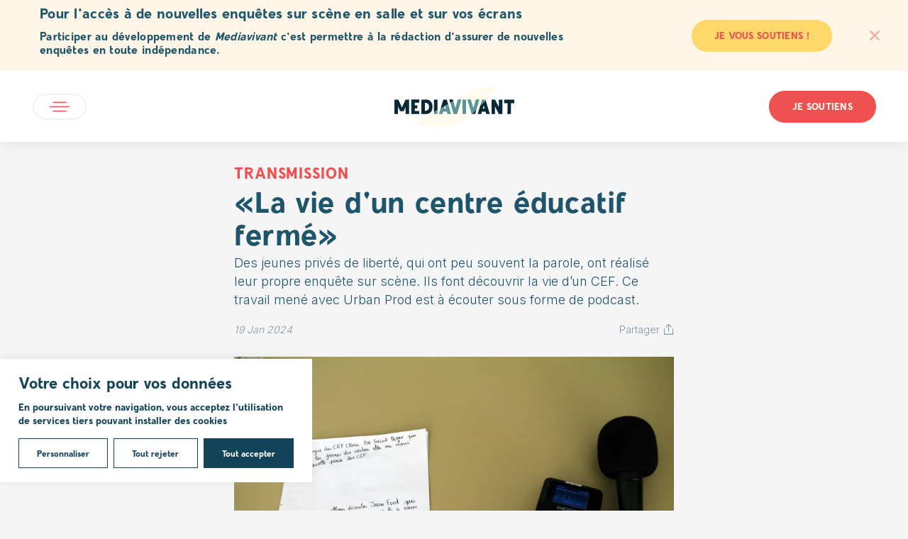

--- FILE ---
content_type: text/css
request_url: https://mediavivant.fr/wp-content/themes/mediavivant/static/css/style.css?ver=0.9.2
body_size: 4885
content:
html.no-js, html.js {
    margin-top: 0!important;
}

@font-face {
	font-family: 'Arkiv-Bold';
	src: url('../fonts/Arkiv-Bold.eot');
	src: url('../fonts/Arkiv-Bold.eot?#iefix') format('embedded-opentype'),
		 url('../fonts/Arkiv-Bold.woff2') format('woff2'),
		 url('../fonts/Arkiv-Bold.woff') format('woff');
	font-weight: bold;
	font-style: normal;
  }
  
  @font-face {
	font-family: 'Arkiv-Light';
	src: url('../fonts/Arkiv-Light.eot');
	src: url('../fonts/Arkiv-Light.eot?#iefix') format('embedded-opentype'),
		 url('../fonts/Arkiv-Light.woff2') format('woff2'),
		 url('../fonts/Arkiv-Light.woff') format('woff');
	font-weight: normal;
	font-style: normal;
  }
  
  @font-face {
	font-family: 'Arkiv-Regular';
	src: url('../fonts/Arkiv-Regular.eot');
	src: url('../fonts/Arkiv-Regular.eot?#iefix') format('embedded-opentype'),
		 url('../fonts/Arkiv-Regular.woff2') format('woff2'),
		 url('../fonts/Arkiv-Regular.woff') format('woff');
	font-weight: normal;
	font-style: normal;
  }

:root {
	--boxed-0: 644px;
	--boxed-1: 800px;
	--boxed-2: 1000px;
	--boxed-3: 1180px;
	--boxed-4: 1438px;
	--breakpoint_1: 400px;
	--breakpoint_2: 768px;
	--breakpoint_3: 992px;
	--breakpoint_2: 1200px;
	--shadow-color: rgba(81,81,81,.8);
	--title-font: 'Arkiv-Bold',sans-serif;
	--content-font: 'Inter',sans-serif;
	--special-font: 'Arkiv-Light',sans-serif;
	--font-light:'Arkiv-Light',sans-serif;
	--font-regular:'Arkiv-Regular',sans-serif;
	--font-bold:'Arkiv-Bold',sans-serif;
}

@media (max-width:992px) {
	.acseo-hide-on-mobile {
		display: none!important;
	}
}

@media (min-width:992px) {
	.acseo-hide-on-desktop {
		display: none!important;
	}
}


@media (max-width:1200px) {
	.acseo-hide-on-mobile-xl {
		display: none!important;
	}
}

@media (min-width:1200px) {
	.acseo-hide-on-desktop-xl {
		display: none!important;
	}
}

body.is-root-container {
	margin:0;
}

body.is-root-container, 
body.wp-admin .edit-post-visual-editor__content-area {
	color:var(--theme_color_text);
	background-color:var(--theme_color_background);
	font-family: var(--content-font);
	font-style: normal;
	font-weight: 400;
	font-size: 15px;
	line-height: 20px;
}

@media (max-width:768px) {
	body.is-root-container, 
	body.wp-admin .edit-post-visual-editor__content-area {
		font-size: 16px;
		line-height: 24px;
		/*letter-spacing: 0.005em;*/
	}
}

.is-root-container ul, 
.is-root-container ol, 
.is-root-container li  {
	list-style-type: none;
	padding: 0;
	margin: 0;
}

.is-root-container figure,
.is-root-container label {
	margin-bottom: 0;
}

.is-root-container video, 
.is-root-container img {
	max-width: 100%;
	max-height: 100%;
	height: auto;
}

.is-root-container video {
	width: 100%;
}

/**
* Links
*/
.is-root-container a,
.is-root-container a:hover {
	text-decoration: none;
	color: var(--color_1);
}

.is-root-container .single-content a,
.is-root-container .single-content a:hover {
	color:var(--color_4)
}

.is-root-container .single-content a.wp-element-button {
	color:var(--color_2);
}

.is-root-container .single-content a.wp-element-button:hover {
	color:var(--color_1);
}

.is-root-container .page-content a,
.is-root-container .page-content a:hover {
	color:var(--color_4);
}

.article-content a:not(.image-link):not(.acseo-button):not(.wp-block-button__link),
.page-content a:not(.image-link):not(.acseo-button):not(.wp-block-button__link) {
	border-bottom: 1px solid;
}

/**
* Titles
*/
.is-root-container h1, 
.is-root-container h2, 
.is-root-container h3,
.is-root-container .h1, 
.is-root-container .h2, 
.is-root-container .h3,
.is-root-container .title,
.is-root-container .title > * {
	margin-top:0;
	font-family:var(--title-font);
	font-style: normal;
	font-weight: 400;
}

.is-root-container h1 a, 
.is-root-container h2 a, 
.is-root-container h3 a,
.is-root-container .h1 a, 
.is-root-container .h2 a, 
.is-root-container .h3 a,
.is-root-container .title a,
.is-root-container h1 a:hover, 
.is-root-container h2 a:hover, 
.is-root-container h3 a:hover,
.is-root-container .h1 a:hover, 
.is-root-container .h2 a:hover, 
.is-root-container .h3 a:hover,
.is-root-container .title a:hover {
	border-bottom: unset!important;
	font-weight: 400;
}

.is-root-container strong, 
.is-root-container b {
	font-weight:600;
}

.is-root-container h1, 
.is-root-container .h1 {
	font-size: 40px;
	line-height: 45px;
	
}

.is-root-container h2,
.is-root-container .h2 {
	font-size: 30px;
	line-height: 34px;
}

.is-root-container h3,
.is-root-container .h3 {
	font-size: 18px;
	line-height: 21px;
}

.is-root-container h4,
.is-root-container .h4 {
	font-size: 14px;
	line-height: 18px;
}

.is-root-container .uptitle {
    font-family: var(--font-bold);
    text-transform: uppercase;
    color:var(--theme_color_cta_background);
}

.is-root-container .title {
    font-family: var(--font-bold);
    color:var(--theme_color_text);
}

.is-root-container .paratext {
	font-family: var(--font-bold);
	font-size: 16px;
	line-height: 19px;
	text-transform: uppercase;
	color:var(--color_5);
	letter-spacing: 0.04em;
}

@media (max-width:992px) {
    .is-root-container .paratext {
		font-size: 11px;
		line-height: 13px;
	}
}

.is-root-container .p {
	display: block;
} 

.is-root-container .acseo-block > .section-title-wrapper {
	margin-bottom: 30px;
	text-align: center;
    width: 100%;
}

.is-root-container .section-title {
	margin-bottom: 0;
}

.align-center {
	justify-content: center;
}

.is-root-container .section-title-wrapper.align-center,
.is-root-container .section-title-wrapper.align-center > * {
	text-align: center;
	justify-content: center;
}

.is-root-container .section-title a,
.is-root-container .section-title a:hover {
	border-bottom: unset!important;
	display: inline-block;
	position: relative;
	transition: all .3s;
	color:var(--color_1);
}

.is-root-container .section-title a:hover {
	transform: translateX(5px);
}

.is-root-container .section-title a:after {
	content:'';
	display: inline-block;
	margin-left:10px;
	height: 20px;
	width: 20px;
	background-image: var(--arrow-right-color_5);
	background-repeat: no-repeat;
	background-position: center;
	background-size: contain;
}

.is-root-container .section-subtitle {
	margin-bottom: 0;
	text-transform: uppercase;
	letter-spacing: .02em;
	font-weight: 300;
	padding-top: 5px;
}

.is-root-container .widget-title {
	color:var(--color_3);
	font-size: 25px;
	line-height: 35px;
	position: relative;
	font-family: var(--title-font);
	letter-spacing: .05em;
	font-weight: 700;
	margin-top:0;
	margin-bottom: 1rem;
}

@media (max-width:992px) {
	.is-root-container .widget-title {
		font-size: 20px;
		line-height: 25px;
		text-align: center;
	}

	.is-root-container .section-title a:after {
		height: 11px;
		width: 6px;
	}
}

body.wp-admin table.media {
	display: table;
}

.acseo-flex-wrap {
	display: flex;
	flex-wrap: wrap;
	width: 100%;
}

.acseo-reset {
	border: unset;
	background: unset;
	padding: 0;
	margin: 0;
	height: auto;
	width: auto;
}

.empty-content {
	font-style: oblique;
 }

 .inner {
	width: 100%;
	z-index: 2;
	position: relative;
 }

 .text-right {
	text-align: right;
 }

/**
* Boxed rules
*/
.wrapper .content-wrapper {
	position: relative;
	overflow: hidden;
}

.content-wrapper .wrapper {
	position: relative;
}

.boxed-0 {
	max-width: var(--boxed-0);
	margin: 0 auto;
	width:100%;
	position: relative;
} 

.boxed-1 {
	max-width: var(--boxed-1);
	margin: 0 auto;
	width:100%;
	position: relative;
} 

.boxed-2 {
	max-width: var(--boxed-2);
	margin: 0 auto;
	width:100%;
	position: relative;
} 

.boxed-3 {
	max-width: var(--boxed-3);
	margin: 0 auto;
	width:100%;
	position: relative;
} 

.boxed-4 {
	max-width: var(--boxed-4);
	margin: 0 auto;
	width:100%;
	position: relative;
} 

.boxed-5 {
	max-width: var(--boxed-5);
	margin: 0 auto;
	width:100%;
	position: relative;
}

.fullwidth,
.boxed-5 {
	-webkit-box-flex: 0;
    -ms-flex: 0 0 100%;
    flex: 0 0 100%;
}

/**
* Border rules
*/
.is-root-container .has-border-top,
.bt-color_6 {
    border-top: 1px solid var(--color_6);
}

.is-root-container .has-border-bottom {
    border-bottom: 1px solid var(--color_6);
}

.bb-color_6 {
	position: relative;
}

.bb-color_6:after {
	content:'';
	height: 1px;
	width:calc(100% - 30px);
	background-color: var(--color_6);
	transform: translateX(-50%);
	position: absolute;
	left:50%;
	bottom: 0;
}

@media (max-width:992px) {
	.bb-color_6:after {
		width:100%;
		transform: unset;
		left:0;
	}
}

/**
* Gutenberg Blocks
*/
html :where(.wp-block) {
    max-width: 100%;
    margin-top: 0;
    margin-bottom: 0;
}

body .is-layout-constrained > :where(:not(.alignleft):not(.alignright):not(.alignfull)) {
    width: 100%;
}

html :where(.wp-block-columns.is-layout-flex) {
    gap: 30px;
}

html :where(.wp-block-columns.is-layout-flex.gap-40) {
    gap: 40px;
}

html :where(.wp-block-columns.has-background) {
	padding: 0;
}

.wp-block-navigation {
	padding-top:70px;
	padding-bottom:30px;
	max-width: 610px;
    width: 610px;
    flex-basis: 610px;
	margin:0 auto;
}

.wp-block-navigation ul {
	width: 100%;
    justify-content: space-between;
	padding-left: 15px;
	padding-right: 15px;
}

.wp-block-navigation a {
	font-family: var(--title-font);
	font-size: 22px;
	line-height: 26px;
	border-bottom: unset;
}

@media (max-width:768px) {
    .is-root-container .wp-block-navigation {
		display: none;
		padding-top:30px;
        max-width: 100%;
        width: 100%;
        flex-basis: 100%;
    }

	.wp-block-navigation ul {
		justify-content: center;
		padding-left: 5px;
		padding-right: 5px;
	}
}

/**
* Gutenberg Blocks > Blockquote
*/
blockquote,
.wp-block-quote {
	position: relative;
    padding: 55px 40px 40px;
    margin-bottom: 30px;
	z-index: 2;
	font-weight: 700;
	font-family: var(--font-bold);
	font-size: 26px;
	line-height: 28px;
}

blockquote:after,
.wp-block-quote:after,
blockquote:before,
.wp-block-quote:before {
	font-size: 180px;
	line-height: 180px;
	display: block;
	position: absolute;
	color:#E4E4E4;
	z-index: -1;
}

blockquote:before,
.wp-block-quote:before {
	content:'“';
	top:30px;
	left:0;
}

blockquote:after,
.wp-block-quote:after {
	content:'”';
	bottom: -90px;
	right:8px;
}

blockquote cite,
.wp-block-quote cite {
	font-size: 20px;
}

body.single.is-root-container .article-content .wp-block-quote p:last-of-type {
	margin-bottom: 0;
}

@media (max-width:768px) {
	blockquote,
	.wp-block-quote {
		font-size: 16px;
		line-height: 24px;
		padding: 40px 15px;
		margin-bottom: 0px;
		letter-spacing: 0;
		z-index: 2;
	}

	blockquote:after,
	.wp-block-quote:after,
	blockquote:before,
	.wp-block-quote:before {
		font-size: 100px;
		line-height: 100px;
	}


	blockquote:before,
	.wp-block-quote:before {
		top:20px;
	}

	blockquote:after,
	.wp-block-quote:after {
		bottom: -20px;
		right: 60px;
	}

	blockquote cite, .wp-block-quote cite {
		font-size: 14px;
	}
}


/**
* Gutenberg Blocks > Theme Blocks
*/
.acseo-block {
	position: relative;
}

.acseo-block p a {
	border-bottom: unset;
}

.acseo-block .inner {
	width:100%;
	z-index: 2;
}

/**
* Gutenberg Blocks > Theme Blocks > Footer
*/
.section-footer .ctas {
	display: flex;
	flex-wrap: wrap;
	justify-content: center;
}

.section-footer .ctas a {
	display: block;
	margin:0 15px 15px;
	font-family: 'Cairo',sans-serif;
	font-style: normal;
	font-weight: 700;
	font-size: 16px;
	line-height: 20px;
	color:var(--color_1);
	border-bottom: 1px solid;
	transition: all .3s;
}

.section-footer .ctas a:hover {
	color:var(--color_5);
}

/**
* Gutenberg Blocks > Theme Blocks > Background
*/
.acseo-block:before,
.acseo-block:after {
	content:'';
	display: block;
	position: absolute;
	top:0;
	left:0;
	height: 100%;
	width: 100%;
	z-index: 1;
	background-repeat: no-repeat;
	background-size: cover;
	background-position: center;
	pointer-events: none;
}

/**
* Counter
*/
.counter {
	text-align: center;
	position: relative;
}

.counter:after {
	content:'';
	display: block;
	position: absolute;
	top:10px;
	right:0;
	height: 50px;
	width: 1px;
	background-color: var(--color_1);
}

.counter:last-child:after {
	display: none;
}

.counter .meter {
	display: block;
	font-family: var(--title-font);
	font-style: normal;
	font-weight: 700;
	font-size: 35px;
	line-height: 40px;
	text-transform: uppercase;
	letter-spacing: 0.04em;
}

/**
* WP Columns
*/
.wp-block-columns {
	margin-bottom: 0;
	position: relative;
}

/**
* Embed Video block
*/
.wp-block-embed__wrapper {
	position: relative;
	padding-top:56.5%;
}
.wp-block-embed__wrapper iframe {
	position: absolute;
	width: 100%;
	height: 100%;
	top:0;
	left:0;
}

/**
* Slider > Swiper
*/
:root {
	--swiper-navigation-size:38px;
	--swiper-navigation-color:var(--color_1);
	--swiper-theme-color:var(--color_1);
}

@media (max-width:992px) {
	:root {
		--swiper-navigation-size:25px;
	}

}



/**
* Slider > Swiper Nav > Arrow
*/
.swiper-arrows {
	position: absolute;
	display:flex;
	justify-content: space-between;
	height: var(--swiper-navigation-size);
	width: calc(var(--swiper-navigation-size) * 2 + 20px);
    right: 15px;
    top: 0;
    z-index: 2;
}

.swiper-button-prev,
.swiper-button-next {
	position: relative;
	top:auto;
	left:auto;
	right:auto;
	bottom:auto;
	margin-top: 0;
	height: var(--swiper-navigation-size);
    width: 38px;
	display: inline-block;
	background-image: var(--swiper-arrow);
	background-size: contain;
	background-repeat: no-repeat;
}

.swiper-button-prev {
	transform: rotate(180deg);
}

.swiper-button-prev:after,
.swiper-button-next:after {
	display: none;
	margin:0;
	height: var(--swiper-navigation-size);
	width: 15px;
	line-height: var(--swiper-navigation-size);
	font-size: var(--swiper-navigation-size);
}

#popup-maker .swiper-button-prev,
#popup-maker .swiper-button-next {
	background-image: var(--swiper-arrow-color_1);
}


/**
* Slider > Swiper Nav > Bullets
*/
.swiper-pagination-bullet {
	border:1px solid var(--color_4);
	opacity: 1;
	background-color: transparent;
}

.swiper-pagination-bullet-active {
	border:1px solid var(--color_3);
}

/**
* WPML > Hide development banner
*/
.otgs-development-site-front-end {
	display: none!important;
}

/**
* Instagram Feeds
*/
.acseo-instagram-title {
	border-bottom: unset!important;
	font-size: 25px!important;
	line-height: 35px!important;
}

#sb_instagram {
	padding-left:50px;
	padding-top:0;
}

#sbi_load {
	margin-top:30px;
}

#sb_instagram .sb_instagram_header .sbi_header_img, 
#sb_instagram .sb_instagram_header .sbi_header_img img, 
.sb_instagram_header .sbi_header_img, 
.sb_instagram_header .sbi_header_img img {
    width: 40px;
    height: 40px;
	background: var(--color_3)!important;
    padding: 5px;
}

.sb_instagram_header .sbi_header_img svg path {
	fill:var(--color_2)!important;
}

#sb_instagram .sb_instagram_header .sbi_header_text.sbi_no_bio h3, 
.sb_instagram_header .sbi_header_text.sbi_no_bio h3 {
    padding-top:0!important;
	margin-left:60px!important;
}

#sb_instagram a,
#sb_instagram a:hover {
	border-bottom: unset!important;
}

@media (max-width:992px) {
	#sb_instagram {
		padding-left:0;
	}

	#sb_instagram .sb_instagram_header, .sb_instagram_header {
		display: flex;
		justify-content: center;
		text-align: center;
	}

	body .pl-50.widget-title {
		padding-left: 15px!important;
		padding-right: 15px;
		padding-bottom: 10px;
	}

}

/**
* Yes Cookies consent
*/
.cky-box-bottom-left {
    left: 0!important;
}

.cky-consent-container .cky-consent-bar {
    border-radius: 0!important;
	border:unset!important;
	font-family: var(--title-font);
}

.cky-notice .cky-title {
    font-weight: 400!important;
	font-family: var(--title-font);
	font-size: 22px!important;
	line-height: 26px!important;
}

.cky-consent-container .cky-consent-bar button {
	display: inline-flex!important;
	align-items: center;
	justify-content: center;
	min-height: 42px!important;
	border-radius: 0!important;
	border: 1px solid var(--color_3)!important;
	color: var(--color_3)!important;
	font-size: 12px!important;
	line-height: 16px!important;
	transition: all .3s;
	position: relative;
	font-family: var(--title-font);
}

.cky-consent-container .cky-consent-bar button.cky-btn-accept {
	background-color: var(--color_3)!important;
	color:var(--color_2)!important;
}

.cky-consent-container .cky-consent-bar button:hover {
	border: 1px solid var(--color_3)!important;
	color: var(--color_2)!important;
	background-color: var(--color_3)!important;
	opacity: 1;
}

.cky-consent-container .cky-consent-bar button.cky-btn-accept:hover {
	border: 1px solid var(--color_4)!important;
	color: var(--color_2)!important;
	background-color: var(--color_4)!important;
	opacity: 1;
}

.cky-consent-container .cky-notice-des {
    font-size: 14px;
    line-height: 19px;
}



.cky-btn-revisit-wrapper.cky-revisit-bottom-left {
	display: none!important;
}

/**
* PDF.js Viewer
*/
body div.pdfemb-viewer {
	border:unset;
	background-color: unset;
}

body div.pdfemb-toolbar {
	background-color: transparent;
    display: flex;
    align-items: center;
}

body div.pdfemb-toolbar div {
    font-family: var(--title-font),sans-serif;
    font-size: 12px;
    letter-spacing: .02em;
    font-size: 14px;
    text-transform: none;
    color: var(--color_1);
	margin-top: 15px;
	margin-bottom: 5px;
}

body div.pdfemb-toolbar button, 
body div.pdfemb-toolbar button[disabled] {
    background-color: var(--color_4-8);
    background-image: unset;
    border: unset;
    box-shadow: 1px 1px 4px var(--shadow-color);
    min-width: 16px;
    width: auto;
    border-radius: 3px;
    color: var(--color_2);
    line-height: 0;
    margin-right: 12px;
	margin-top: 15px;
	margin-bottom: 5px;
    height: 30px;
    width: 30px;
	font-family: var(--title-font),sans-serif;
	position: relative;
	cursor: pointer;
	transition: all .3s;
}

body div.pdfemb-toolbar button:not([disabled]):hover {
    background-color: var(--color_11-8);
	box-shadow: 1px 1px 4px var(--shadow-color);
}

body div.pdfemb-toolbar button:before {
	content:'';
	position: absolute;
	top:50%;
	left:50%;
	height: 15px;
	width: 15px;
	display: block;
	transform: translate(-50%,-50%);
	background-size: contain;
	background-repeat: no-repeat;
	background-position: center;
	line-height: 10px;
}

body div.pdfemb-toolbar button.pdfemb-zoomout:before {
	content:'-';
	font-size: 30px;
}

body div.pdfemb-toolbar button.pdfemb-zoomin:before {
	content:'+';
	font-size: 27px;
}

body div.pdfemb-toolbar button.pdfemb-prev:before {
	content:'';
	background-image: url('../img/arrow-right.svg');
	transform: translate(-50%,-50%) rotate(180deg);
}

body div.pdfemb-toolbar button.pdfemb-next:before {
	content:'';
	background-image: url('../img/arrow-right.svg');
}

body div.pdfemb-toolbar button[disabled],
body div.pdfemb-toolbar button.pdfemb-btndisabled {
	background-color: var(--color_7);
	cursor: default;
}

.wp-block-pdfemb-pdf-embedder-viewer + .wp-block-buttons{
	margin-left: 4px;
}

/**
* Wp Buttons > Download Buttons
*/
.dowload-button .wp-block-button__link:after,
.dowload-button .wp-block-button__link:hover:after {
    transform: translateY(-50%) rotate(90deg);
	background-image: url('../img/arrow-right.svg');
}

.dowload-button .wp-block-button__link:hover {
	transform: translateY(3px);
	background-color: var(--color_11)!important;
}

/**
* Wp hr block separator
*/
body .wp-block-separator {
	background-color: var(--color_3-3)!important;
    color: var(--color_3-3)!important;
	border:unset;
	height: 1px;
	margin: 30px 0!important;
}

body.archive .post-item .post-metas,
body.archive .post-item .post-content {
	display: none;
}

--- FILE ---
content_type: text/css
request_url: https://mediavivant.fr/wp-content/themes/mediavivant/templates/partial/cols.css?ver=0.9.2
body_size: 379
content:
.col-xl-2-5,
.col-xl-1-7,
.col-xl-1-8,
.col-xl-1-9,
.col-xl-1-10,
.col-xl-1-11,
.col-lg-2-5,
.col-lg-1-7,
.col-lg-1-8,
.col-lg-1-9,
.col-lg-1-10,
.col-lg-1-11,
.col-md-2-5,
.col-md-1-7,
.col-md-1-8,
.col-md-1-9,
.col-md-1-10, 
.col-md-1-11 {
    padding-left: 15px;
    padding-right: 15px;
}

.col-xl-1,
.col-lg-1,
.col-lg-1,
.col-md-1 {
    padding-left: 5px!important;
    padding-right: 5px!important;
}

.col-xl-2-5,
.col-lg-2-5,
.col-md-2-5 {
    max-width: 20%;
    width: 20%;
    flex-basis: 20%;
}

.col-xl-1-7,
.col-lg-1-7,
.col-md-1-7 {
    max-width: 14.285714%;
    width: 14.285714%;
    flex-basis: 14.285714%;
}

.col-xl-1-8,
.col-lg-1-8,
.col-md-1-8 {
    max-width: 12.5%;
    width: 12.5%;
    flex-basis: 12.5%;
}

.col-xl-1-9,
.col-lg-1-9,
.col-md-1-9,
.col-xs-1-9 {
    max-width: 11.111111%;
    width: 11.111111%;
    flex-basis: 11.111111%;
}

.col-xl-1-10,
.col-lg-1-10,
.col-md-1-10,
.col-xs-1-10 {
    max-width: 10%;
    width: 10%;
    flex-basis: 10%;
}

.col-xl-1-11,
.col-lg-1-11,
.col-md-1-11,
.col-xs-1-11 {
    max-width: 9.090909%;
    width: 9.090909%;
    flex-basis: 9.090909%;
}

@media (max-width:1200px) {
    .col-xl-2-5,
    .col-xl-1-7,
    .col-xl-1-8,
    .col-xl-1-9,
    .col-xl-1-10,
    .col-xl-1-11 {
        max-width: 100%;
        width: 100%;
        flex-basis: 100%;
    }
}

@media (max-width:992px) {
    .col-lg-2-5,
    .col-lg-1-7,
    .col-lg-1-8,
    .col-lg-1-9,
    .col-lg-1-10,
    .col-lg-1-11 {
        max-width: 100%;
        width: 100%;
        flex-basis: 100%;
    }
}

@media (max-width:768px) {
    .col-md-2-5,
    .col-md-1-7,
    .col-md-1-8,
    .col-md-1-9,
    .col-md-1-10,
    .col-md-1-11 {
        max-width: 100%;
        width: 100%;
        flex-basis: 100%;
    }
}

@media (max-width:500px) {
    .col-xs-2-5,
    .col-xs-1-7,
    .col-xs-1-8,
    .col-xs-1-9,
    .col-xs-1-10,
    .col-xs-1-11 {
        max-width: 100%;
        width: 100%;
        flex-basis: 100%;
    }
}

--- FILE ---
content_type: text/css
request_url: https://mediavivant.fr/wp-content/themes/mediavivant/templates/partial/forms.css?ver=0.9.2
body_size: 1553
content:
/**
* Forms
*/
.acseo-front input:not([type="submit"]),
.is-root-container input:not([type="submit"]) {
	max-width: 100%;
	min-height: 45px;
	font-family: var(--content-font);
	margin:0;
	width: 100%;
	background-color: #fff;
	padding:0 15px;
	font-size: 14px;
	line-height: 14px;
	border:1px solid var(--color_6);
	border-radius: 63px;
	width: 100%;
}

.acseo-front textarea,
.is-root-container textarea {
	outline: unset;
	border:unset;
    padding:15px;
	font-size: 14px;
	line-height: 20px;
	background-color: #fff;
}

.acseo-front input[type="checkbox"],
.is-root-container input[type="checkbox"] { 
	display: none;
}

.acseo-front input[type="checkbox"] + *,
.is-root-container input[type="checkbox"] + * { 
	padding-left: 20px;
	position: relative;
	display: inline-block;
	cursor: pointer;
	font-style: italic;
	font-weight: 400;
	font-size: 13px;
	line-height: 16px;
	color:var(--color_5);
	font-family: var(--font-light);
	
}


.acseo-front input[type="checkbox"] + * a,
.is-root-container input[type="checkbox"] + * a { 
	border-bottom: 1px solid;
}

.acseo-front input[type="checkbox"] + *:before,
.is-root-container input[type="checkbox"] + *:before {
	content: '';
	position: absolute;
	left: 0;
	top: 3px;
	height: 12px;
	width: 12px;
	background-color: var(--color_2);
	border:1px solid var(--color_6);
}


.acseo-front input[type="checkbox"]:checked + *:before,
.is-root-container input[type="checkbox"]:checked + *:before { 
	background-image: linear-gradient(var(--color_3),var(--color_3));
	background-size: 8px 8px;
	background-position: center;
	background-repeat: no-repeat;
}

.acseo-front ::placeholder,
.is-root-container ::placeholder {
	color: var(--color_5);
	opacity: 1;
	font-style: italic;
	font-family: var(--content-font);
	font-weight: 300;
	font-size: 14px;
	line-height: 17px;
}

.acseo-front :-ms-input-placeholder,
.is-root-container :-ms-input-placeholder { /* Internet Explorer 10-11 */
  color: var(--color_5)!important;
}

.acseo-front ::-ms-input-placeholder,
.is-root-container ::-ms-input-placeholder { /* Microsoft Edge */
  color: var(--color_5)!important;
}

input:active {
	outline: none;
}
	
input:focus {
	outline:0;
}

.input-wrapper {
	margin-bottom: 15px;
}

.input-wrapper.checkbox {
	font-size: 11px;
	line-height: 14px;
	margin-bottom: 20px;
}

.input-wrapper.submit {
	margin-bottom: 55px;
}

.input-wrapper a {
	border-bottom:1px solid;
}

form label {
	display: block;
}

/**
* Search Form
*/
#main-search {
	padding-right:15px;
}
.search-form {
	display: flex;
}
.search-form,
.search-form label {
	position: relative;
}

.search-form label {
	width: calc(100% - 25px);
}


/**
* Search Form > Input field > Reset Chrome styles
*/
input:-webkit-autofill,
input:-webkit-autofill:hover,
input:-webkit-autofill:focus,
textarea:-webkit-autofill,
textarea:-webkit-autofill:hover,
textarea:-webkit-autofill:focus,
select:-webkit-autofill,
select:-webkit-autofill:hover,
select:-webkit-autofill:focus {
  -webkit-box-shadow: 0 0 0px 1000px #ffffff inset !important;
}

input[type="search"]::-webkit-search-cancel-button {
	-webkit-appearance: none;
	height: 1em;
	width: 1em;
	border-radius: 50em;
	background: var(--close-color_1);
	background-repeat: no-repeat;
	background-position: center;
	background-size: contain;
	opacity: 0;
	pointer-events: none;
}

input[type="search"]:focus::-webkit-search-cancel-button {
	opacity: 1;
	pointer-events: all;
	cursor: pointer;
}

/**
* Ninja forms
*/
.is-root-container .nf-form-cont {
	max-width: 644px;
	margin-left:auto;
	margin-right:auto;
}

.is-root-container .nf-form-cont .nf-form-fields-required {
	display: none;
}

.is-root-container .nf-form-cont .nf-field-container:not(.recaptcha-container) {
	margin-bottom: 40px;
}

.is-root-container .nf-form-cont .textbox-wrap label,
.is-root-container .nf-form-cont .email-wrap label,
.is-root-container .nf-form-cont .textarea-wrap label {
	display: none;
}

/**
* Ninja forms > Text
*/
.is-root-container .nf-form-cont ::placeholder,
.is-root-container .nf-form-cont .textbox-wrap input,
.is-root-container .nf-form-cont .email-wrap input,
.is-root-container .nf-form-cont textarea,
.is-root-container .nf-form-cont .textbox-wrap input:focus,
.is-root-container .nf-form-cont .email-wrap input:focus,
.is-root-container .nf-form-cont textarea :focus {
	font-family: var(--content-font);
	font-style: normal;
	font-weight: 400;
	font-size: 18px;
	line-height: 22px;
	color:#F4F9FF;
}

.is-root-container .nf-form-cont .textbox-wrap input,
.is-root-container .nf-form-cont .email-wrap input,
.is-root-container .nf-form-cont .textbox-wrap input:focus,
.is-root-container .nf-form-cont .email-wrap input:focus {
	background-color: unset;
	border:unset;
	border-bottom:1px solid #345165;
	padding-bottom: 15px;
	padding-left:0;
}

/**
* Ninja forms > Textarea
*/
.is-root-container .nf-form-cont textarea,
.is-root-container .nf-form-cont textarea:focus {
	background-color: unset;
	border:1px solid #345165;
	padding:15px;
	border-radius: 6px;
	min-height: 290px;
	color:#F4F9FF;
}

.is-root-container .nf-form-cont ::placeholder {
	color:#8295A6;
}

/**
* Ninja forms > Submit
*/
.is-root-container .nf-form-cont .submit-wrap input,
.is-root-container .nf-form-cont .submit-wrap input:focus {
	display: inline-flex;
	align-items: center;
	justify-content: center;
	padding-left: 32px;
	padding-right: 32px;
	min-height: 45px;
	background-color: var(--color_2);
	color:#345165;
	position: relative;
	transition: all .3s;
	border:unset;
	font-family: var(--title-font);
	font-size: 14px;
	line-height: 14px;
	text-transform: uppercase;
	font-weight: 700;
	border-radius: 23px;
}

.is-root-container .nf-form-cont .submit-wrap .nf-field-element {
    text-align: right;
}

--- FILE ---
content_type: text/css
request_url: https://mediavivant.fr/wp-content/themes/mediavivant/templates/partial/share.css?ver=0.9.2
body_size: 1364
content:
/**
* Single social share
*/
.share {
	flex: 1;
    text-align: right;
}

.acseo-share {
	position: relative;
	display: inline-flex;
} 

@media (max-width:992px) {
	.share {
		text-align: left;
		margin-top:20px;
	}
}

/**
* Single social share > Share modal toggle
*/
.acseo-share a.acseo-share-link {
	position: relative;
	display: inline-block;
	transition: all .3s;
	border-bottom: unset!important;
	padding-right: 20px;
	color:var(--color_5);
}


.acseo-share a.acseo-share-link:after {
	content:'';
	position: absolute;
	height: 16px;
    width: 16px;
	background-image: var(--share-color_5);
	background-repeat: no-repeat;
	background-size: contain;
	background-position: center;
	top:0;
	right:0;
	display: block;
	transition: all .3s;
}

.acseo-share a.acseo-share-link:hover:after,
.acseo-share a.acseo-share-link.afg-active:after {
	transform: translateY(-3px);
	transform-origin:center;
}

/**
* Single social share > Share modal
*/
.acseo-share-modal {
    height: auto;
    width: auto;
    display: flex;
    margin-right: 0;
    margin-left: auto;
    align-items: center;
    z-index: 2;
    justify-content: flex-end;
    opacity: 0;
    padding: 0;
    border-radius: 5px;
    pointer-events: none;
    transition: all .3s;
	height: 0;
	overflow: hidden;
}

.acseo-share-modal.afg-active {
	opacity: 1;
	pointer-events: all;
	height: 50px;
	padding-bottom: 15px;
}

[id^="share"].modal-overlay {
	display: none;
}

@media (max-width:778px) {
	
	.acseo-share-modal {
		border-radius: 0;
		z-index: 20;
		width:100%;
		border-top:1px solid transparent;
		border-bottom:1px solid transparent;
		left:0;
		bottom:0;
		padding-bottom: 0;
		margin-bottom:0;
		justify-content: flex-start;
	}

	.acseo-share-modal.afg-active {
		height: 50px;
		border-top:1px solid var(--color_6);
		border-bottom:1px solid var(--color_6);
		padding-bottom: 0;
		margin-bottom:20px;
	}

}

/**
* Social Share > Sassy Social Share plugin
*/
.is-root-container .heateor_sss_svg {
	background: transparent!important;
	background-repeat: no-repeat!important;
	background-size: contain!important;
	background-position: center!important;
	transition: all .3s;
}

/**
* Share
*/
.is-root-container .heateor_sss_sharing_ul {
    margin: 0!important;
	text-align: left;
	display: flex;
	align-items: center;
	justify-content: space-between;
}

.is-root-container .heateor_sss_sharing_ul a {
	margin:0 7px!important;
}

.is-root-container .heateor_sss_sharing_ul a .heateor_sss_svg {
	height: 30px!important;
	width: 30px!important;
}

.is-root-container .heateor_sss_follow_icons_container .heateor_sss_svg svg {
	display: none!important;
}

@media(max-width:1280px) {
	.is-root-container .heateor_sss_svg {
		height: 20px!important;
	}
}

@media (max-width:778px) {

	.heateor_sss_sharing_ul a,
	.is-root-container .heateor_sss_svg {
		height: 32px!important;
		width: 32px!important;
	}

	.heateor_sss_sharing_ul a {
		margin:0 4px;
	}

}

/**
* Follow
*/
.is-root-container .heateor_sss_follow_ul {
	display: flex;
	align-items: center;
	justify-content: flex-start;
    margin:0!important;
	width: 100%;
}

.is-root-container .heateor_sss_follow_ul a {
	margin: 0 20px 0 0!important;
}

.is-root-container .heateor_sss_follow_ul a:last-child {
	margin-right: 0!important;
}

.is-root-container .heateor_sss_follow_ul a span {
	background-color: transparent!important;
}

.is-root-container .heateor_sss_follow_ul .heateor_sss_svg {
	background-repeat: no-repeat!important;
	background-position: center;
	background-size: contain;
}

.is-root-container .heateor_sss_follow_ul a.heateor_sss_twitter .heateor_sss_svg {
	background-image: var(--twitter)!important;
	height: 22px!important;
	width: 27px!important;
}

.is-root-container .heateor_sss_follow_ul a.heateor_sss_instagram .heateor_sss_svg {
	background-image: var(--instagram)!important;
	height: 24px!important;
	width: 24px!important;
}

.is-root-container .heateor_sss_follow_ul a.heateor_sss_facebook .heateor_sss_svg {
	background-image: var(--facebook)!important;
	height: 25px!important;
	width: 12px!important;
}

.is-root-container .heateor_sss_follow_ul a.heateor_sss_youtube .heateor_sss_svg {
	background-image: var(--youtube)!important;
	height: 29px!important;
	width: 25px!important;
}


@media(max-width:992px) {

	.is-root-container .heateor_sss_follow_ul a {
		margin: 0 10px!important;
	}

	.is-root-container .heateor_sss_follow_ul a:last-child {
		margin-right: 10px!important;
	}

	.is-root-container .heateor_sss_follow_ul {
		justify-content: center;
	}

	.is-root-container .heateor_sss_follow_ul a.heateor_sss_twitter .heateor_sss_svg {
		height: 17px!important;
		width: 20px!important;
	}
	
	.is-root-container .heateor_sss_follow_ul a.heateor_sss_instagram .heateor_sss_svg {
		height: 18px!important;
		width: 18px!important;
	}
	
	.is-root-container .heateor_sss_follow_ul a.heateor_sss_facebook .heateor_sss_svg {
		height: 18px!important;
		width: 9px!important;
	}
	
	.is-root-container .heateor_sss_follow_ul a.heateor_sss_youtube .heateor_sss_svg {
		height: 22px!important;
		width: 19px!important;
	}
}


/**
* Follow > In main menu
*/
#main-menu .heateor_sss_follow_icons_container {
	position: relative;
	padding-bottom:60px;
	margin-bottom: 0;
	padding-left:60px;
}

@media(max-width:1280px) {
	#main-menu .heateor_sss_follow_icons_container {
		padding-left:30px;
	}

	#main-menu .heateor_sss_follow_ul a {
		margin: 0 15px 0 0!important;
	}

}

/**
* Follow > In footer
*/
@media(min-width:992px) {
	#block-19 .heateor_sss_follow_ul {
		display: none;
	}
}
@media(max-width:992px) {
	#block-18 .heateor_sss_follow_ul {
		display: none;
	}
}

--- FILE ---
content_type: text/css
request_url: https://mediavivant.fr/wp-content/themes/mediavivant/templates/partial/buttons.css?ver=0.9.2
body_size: 1183
content:
/**
* Buttons
*/
button:active,
button:focus {
	outline: none;
	outline:0;
}

.is-root-container .wp-block-button__link,
.is-root-container .acseo-button,
.is-root-container .wp-element-button,
.is-root-container input[type="submit"],
.is-root-container button[type="submit"] {
	background-color: var(--theme_color_cta_background);
	color:var(--theme_color_cta_text);
}

.is-root-container .wp-block-button__link:hover,
.is-root-container .acseo-button:hover,
.is-root-container .wp-element-button:hover,
.is-root-container input[type="submit"]:hover,
.is-root-container button[type="submit"]:hover {
	background-color:var(--theme_color_cta_text);
	color:var(--theme_color_cta_background);      
}

.is-root-container .wp-element-button a:hover {
	background-color: var(--apart_cta_background_color);
	color:var(--color_4);
}

.is-root-container .acseo-button.negative {
	border:1px solid var(--color_5);
	color:var(--color_1);
} 

.is-root-container .acseo-button.item-link {
	background-color: var(--color_4);
	color:var(--color_2);
}

.is-root-container .acseo-button.item-link:hover {
	background-color: var(--color_2);
	color:var(--color_4);
}

.is-root-container .wp-block-button__link,
.is-root-container .acseo-button,
.is-root-container .wp-element-button,
.is-root-container input[type="submit"],
.is-root-container button[type="submit"] {
	display: inline-flex;
	align-items: center;
	justify-content: center;
	padding-left: 32px;
	padding-right: 32px;
	min-height: 45px;
	position: relative;
	transition: all .3s;
	border:unset;
	font-family: var(--title-font);
	font-size: 14px;
	line-height: 14px;
	font-style: normal;
	text-transform: uppercase;
	font-weight: 700;
	border-radius: 23px;
	
}

.is-root-container .acseo-button * {
	font-style: normal;
} 

.is-root-container .wp-element-button a:hover {
	border:unset;
}

.is-root-container .acseo-button.negative {
	background-color: unset;
	color:var(--color_1);
	border:1px solid var(--color_1);
	border-radius: 24px;
} 

.is-root-container .acseo-button.negative:hover {
	background-color: var(--color_4);
	color:var(--color_2);
	border:1px solid var(--color_4);
} 

.is-root-container .acseo-button.negative:hover {
	border:1px solid transparent;
} 

.acseo-button + .acseo-button {
	margin-left: 15px;
}

/**
* Button shadow on clear background
*/
#mc4wp-form-2 input[type="submit"],
#mc4wp-form-3 input[type="submit"],
.featured-content .acseo-button,
.is-root-container .acseo-button.shadow {
	border: 1px solid transparent;
	border-radius: 24px;
}

#mc4wp-form-2 input[type="submit"]:hover,
#mc4wp-form-3 input[type="submit"]:hover,
.featured-content .acseo-button:hover,
.is-root-container .acseo-button.shadow:hover {
	border: 1px solid #DEE4EE;
	box-shadow: 0px 2px 17px rgba(52, 66, 74, 0.15);
}

 
/**
* Post button
*/
.is-root-container .acseo-button.item-link:before {
	content:'';
	display: inline-block;
	height: 10px;
	width: 10px;
	margin-right: 8px;
	background-image:var(--play);
	background-size: contain;
	background-repeat: no-repeat;
	background-position: center;
	transition: all .3s;
}

.is-root-container .acseo-button.item-link:hover:before {
	background-image:var(--play-color_4);
}

.is-root-container .acseo-button .suffix {
	font-family: var(--font-regular);
    text-transform: initial;
    font-weight: 400;
}


.is-root-container .acseo-button.negative.item-link:before,
.is-root-container .acseo-button.negative.item-link:hover:before {
	display: none;
} 


@media (max-width:992px) {
	.is-root-container .wp-block-button__link,
	.is-root-container .acseo-button,
	.is-root-container .wp-element-button,
	.is-root-container input[type="submit"],
	.is-root-container button[type="submit"] {
		padding-left: 16px;
		padding-right: 16px;
		border-radius: 23px;
		font-size: 11px;
		line-height: 13px;
		min-height: 37px;
	}

	.is-root-container .wp-block-button__link {
		margin-bottom: 15px;
	}

}

/**
* Woocommerce Buttons
*/
.woocommerce #respond input#submit, 
.woocommerce a.button, 
.woocommerce button.button, 
.woocommerce input.button,
.woocommerce #respond input#submit.alt, 
.woocommerce a.button.alt, 
.woocommerce button.button.alt, 
.woocommerce input.button.alt {
}

.woocommerce #respond input#submit:hover, 
.woocommerce a.button:hover, 
.woocommerce input.button:hover,
.woocommerce #respond input#submit.alt:hover, 
.woocommerce a.button.alt:hover, 
.woocommerce input.button.alt:hover {
}

.woocommerce button.button:hover,
.woocommerce button.button.alt:hover {
}

.button.wc-forward,
.button.wc-backward,
.about_paypal,
a.edit,
.woocommerce-button,
a[href*="customer-logout"],
.woocommerce-Button {
}

.checkout-button {
}

a[href*="customer-logout"],
.woocommerce-Button {
}

a[href*="customer-logout"] {
}

--- FILE ---
content_type: text/css
request_url: https://mediavivant.fr/wp-content/themes/mediavivant/templates/partial/search.css?ver=0.9.2
body_size: 1073
content:
/**
* Footer > Search form
*/
.search-button {
	width: 25px;
    height: 25px;
    display: block;
    padding: 0!important;
    align-items: center;
	justify-content: center;
	margin: 0 15px;
    background-color: transparent;
	background-image: url('../img/search.svg');
	background-repeat: no-repeat;
	background-position: center;
	background-size: contain;
    font-size: 0;
	transition: all .3s;
}

header #ctas > .search-button {
	transform: translateY(2px);
}

body:not(.home) header#main-header > .row > #ctas {
    position: static;
}

#main-search {
	display: flex;
	position: absolute;
    width: 0;
    padding:0;
    overflow: hidden;
    right: -5px;
    left:auto;
    top:0;
    height:80px;
    background-color: var(--color_3);
    font-size:20px;
    opacity: 0;
	pointer-events: none;
    justify-content: center;
    align-items: center;
	transition: all .3s;
}

body:not(.home) #main-search {
	right: 0;
}

#main-search.afg-active {
    padding-left: 32px;
    padding-right: 15px;
	width: 100%;
	opacity: 1;
	pointer-events: all;
}

body:not(.home) #main-search.afg-active {
	padding-left: 85px;
	padding-right: 55px;
}

#main-search .acseo-close {
	left:0;
	right:auto;
	height: 20px;
    width: 20px;
}

body:not(.home) #main-search .acseo-close {
	left:55px;
}

#main-search form.search-form  {
    width: 100%;
    display: flex;
}

form.search-form .input-wrapper {
	position: relative;
	display: flex;
	flex-wrap: wrap;
	min-width: 600px;
}

.search-form {
	display: flex;
}

.search-form,
.search-form label {
	position: relative;
}

body:not(.foo) form.search-form label {
	display:flex;
	align-items: center;
	font-family: sans-serif;
	letter-spacing: .02em;
	font-size: 15px;
	line-height: 15px;
	margin:0;
}

body:not(.foo) form.search-form input:not([type="radio"]):not([type="checkbox"]):not([type="submit"]) {
	border:unset;
	padding: 0 15px;
	width: calc(100% - 5px);
	max-width: calc(100% - 5px);
	color:var(--main-color);
	min-height: 40px!important;
}

input:-webkit-autofill,
input:-webkit-autofill:hover, 
input:-webkit-autofill:focus, 
input:-webkit-autofill:active  {
    -webkit-box-shadow: 0 0 0 30px #b2f5fb inset!important;
    -webkit-text-fill-color: var(--main-color)!important;
	opacity: .5;
}

form.search-form input::placeholder {
	opacity: .5;
	color:var(--main-color);
} 

form.search-form input:-ms-input-placeholder { /* Internet Explorer - Edge */
	opacity: .5;
 	color: var(--main-color);
}

form.search-form button.search.button,
form.search-form input[type="submit"] {
	position: relative;
	display: inline-flex;
    width: 36px;
    height: 36px;
	font-size: 0;
	letter-spacing: 0;
    border: unset;
    box-sizing: border-box;
    padding: 0;
	background-color: transparent;
	background-image: url('../img/search.svg');
	background-repeat: no-repeat;
	background-position: center;
	background-size: 25px;
	transition: all .3s;
}

@media (max-width:768px) {

	.search-button {
		width: 21px;
		height: 21px;
		margin-right: 5px;
	}

	form.search-form .input-wrapper {
		display: block;
		min-width: 100%;
		max-width: 100%;
		width: 100%;
		padding:30px;
	}

	
	body:not(.home) #main-search.afg-active {
		padding-left: 47px;
		padding-right: 15px;
	}
	
	body:not(.home) #main-search .acseo-close {
		left:15px;
	}

	
}

--- FILE ---
content_type: text/css
request_url: https://mediavivant.fr/wp-content/themes/mediavivant/templates/partial/breadcrumb.css?ver=0.9.2
body_size: 343
content:
/**
* Breadcrumb
*/
body.home .breadcrumb {
	display: none;
}

.breadcrumb,
body.single .breadcrumb,
.breadcrumb a {
	color:#717980;
}

body.single .breadcrumb .last {
	color:#183643;
}

body.single-investigation .breadcrumb .last {
	color:#FFFFFF;
}

body.single .breadcrumb .separator {
	color:var(--color_4);
}

.breadcrumb a:hover {
    color:var(--color_4);
}

.breadcrumb {
    font-size: 12px;
	padding:10px 15px;
	text-align: left;
	line-height: 17px;
	min-height: 50px;
	display: flex;
	align-items: center;
	background-color: #F2F4F8;
	border-bottom: 1px solid #DEE4EE;
}

.breadcrumb p {
	margin:0;
}

.breadcrumb a,
.breadcrumb a:hover {
    border-bottom: unset!important;
	transition: all .3s;
}

body.single .breadcrumb {
	font-family: var(--content-font);
	font-style: normal;
	font-weight: 400;
	font-size: 13px;
	line-height: 16px;
	letter-spacing: 0.04em;
	margin-top: 0;
	margin-bottom: 0;
}


--- FILE ---
content_type: text/css
request_url: https://mediavivant.fr/wp-content/themes/mediavivant/templates/partial/pagination.css?ver=0.9.2
body_size: 770
content:
/**
* Layout
*/
.pagination-block {
	text-align: center;
	justify-content: center;
	padding-top:30px;
	padding-bottom:30px;
}

.pagination-block .pagination {
	display: flex;
	flex-wrap: wrap;
	justify-content: center;
	align-items: center;
}

.pagination-block .pagination li {
	margin:7px;
}

.pagination-block .btn.first,
.pagination-block .btn.last {
	display: none
}

/**
* Fonts and colors
*/
.pagination-block li > * {
	background-color: transparent;
	border: unset;
	color:var(--color_5);
	font-family: var(--font-regular);
	padding:4px 10px;
	transition: all .3s;
	font-style: normal;
	font-weight: 400;
	font-size: 16px;
	line-height: 19px;
	letter-spacing: 0.02em;
	text-transform: uppercase;
}

.pagination-block li > a:hover,
.pagination-block li > button:hover {
	color:var(--color_3);
}

.pagination-block li.btn > * {
	background-color: transparent;
}

.pagination-block .btn.disabled > *,
.pagination-block .current > .dots {
	color: var(--color_5);
}

.pagination-block .current > .current {
	color: var(--color_3);
}

/**
* Previous and next buttons
*/
.pagination-block .btn {
    margin: 0;
}

.pagination-block .btn > * {
    position: relative;
    display: flex;
    align-items: center;
    min-width: 170px;
    min-height: 45px;
    border-radius: 40px;
    font-family: var(--font-regular);
    background-color: var(--color_2-4);
    color:var(--color_3);
    border: 1px solid var(--color_6);
}

.pagination-block .btn.prev > * {
    padding-left: 32px;
}

.pagination-block .btn.next > * {
    padding-right: 32px;
    justify-content: flex-end;
}

.pagination-block .btn.prev > *:before,
.pagination-block .btn.next > *:after {
    content:'';
    display: inline-block;
    height: 12px;
    width: 24px;
    background-image: var(--long-arrow);
    background-repeat: no-repeat;
    background-size: contain;
    background-position: center;
}

.pagination-block .btn.disabled > *:before,
.pagination-block .btn.disabled > *:after {
    background-image: var(--long-arrow-color_5);
}

.pagination-block .btn.prev  > *:before {
    margin-right:10px;
    transform: rotate(180deg);
}

.pagination-block .btn.next  > *:after{
    margin-left:10px;
}

@media (max-width:768px) {
	.pagination-block {
		padding-top: 0;
		padding-bottom:0;
	}

	.pagination-block .pagination {
		padding-left: 15px;
    	padding-right: 15px;
	}

	.pagination-block .pagination li {
		margin: 0 15px;
	}

	.pagination-block .pagination li > * {
		padding: 0px
	}

}

--- FILE ---
content_type: text/css
request_url: https://mediavivant.fr/wp-content/themes/mediavivant/templates/partial/admin.css?ver=0.9.2
body_size: 1225
content:
/**
* Admin > ACF Blocks
*/
body.wp-admin .acf-block-preview:after {
	content:'';
	 height: 100%;
	 width: 100%;
	 top:0;
	 left:0;
	 position: absolute;
	 z-index: 20;
 }

 /**
* Admin > Editor > Content modals
*/
body.wp-admin .acseo-modal {
    border:1px solid coral;
    position: relative;
 }

 body.wp-admin .acseo-modal > * {
    opacity: .5;
 }

 body.wp-admin .acseo-modal:before {
    position: absolute;
    opacity: 1;
    top: -18px;
    left: -1px;
    width: 50px;
    height: 18px;
    font-size: 12px;
    content: 'Modal';
    color: var(#000);
    background-color: coral;
 }

/**
* Admin > Editor sidebar
*/
@media (min-width: 782px) {
	body .edit-post-layout.is-sidebar-opened .edit-post-plugin-sidebar__sidebar-layout, 
	body .edit-post-layout.is-sidebar-opened .edit-post-sidebar {
		width: 450px!important;
	}
}

.block-editor .edit-post-sidebar .acf-fields > .acf-field.subtitle > .acf-label label {
    font-weight: 700;
    text-transform: uppercase;
    font-size: 11px;
    color: #000;
    letter-spacing: .02em;
}

#heateor_sss_meta {
    display: none!important;
}

/**
* Admin > Enlarge editor sidebar and Widgets editor
*/
.wp-block[data-type="core/widget-area"],
.blocks-widgets-container .editor-styles-wrapper {
    max-width: 100%!important;
}

@media (min-width: 782px) {
	body .edit-post-layout.is-sidebar-opened .edit-post-plugin-sidebar__sidebar-layout, 
	body .edit-post-layout.is-sidebar-opened .edit-post-sidebar {
		width: 450px!important;
	}

    body.widgets-php .interface-interface-skeleton__secondary-sidebar, 
    body.widgets-php .interface-interface-skeleton__sidebar,
    body.widgets-php .interface-complementary-area {
        position: relative!important;
        width: 450px;
    }

}

.block-editor .edit-post-sidebar .acf-fields > .acf-field.subtitle > .acf-label label {
    font-weight: 700;
    text-transform: uppercase;
    font-size: 11px;
    color: #000;
    letter-spacing: .02em;
}

#heateor_sss_meta {
    display: none!important;
}

/**
* Admin > Delete cache > Top bar button
*/
#wp-admin-bar-acseo-delete-cache a {
    position: relative;
    transition:all .3s;
}
#wp-admin-bar-acseo-delete-cache a:after {
    position: absolute;
    right:0;
    top:4px;
    height:0;
    width:0;
    content:'';
    display: block;
    background-image:url('../img/loader.svg');
    background-size:contain;
    background-repeat:no-repeat;
    background-position:center;
    opacity: 0;
    pointer-events:none;
    transition:all .3s;
}

#wp-admin-bar-acseo-delete-cache a.acseo-active {
    padding-right:29px!important;
}

#wp-admin-bar-acseo-delete-cache a.acseo-active:after {
    height:24px;
    width:24px;
    opacity: 1;
    pointer-events:all;
}

#wp-admin-bar-acseo-delete-cache .ab-icon:before {
    font: normal 20px/1 dashicons;
    content: '\f17e';
    position: relative;
    float: left;
    speak: never;
    padding: 4px 0;
    -webkit-font-smoothing: antialiased;
    -moz-osx-font-smoothing: grayscale;
    background-image: none !important;
    margin-right: 6px;
}

/**
* Admin > Delete cache > Top bar response
*/
#acseo-cache-response {
    position: fixed;
    top:-33px;
    left:0;
    width:100%;
    height:32px;
    display: flex;
    flex-wrap:wrap;
    align-items:center;
    justify-content:center;
    z-index:9999999;
    background-image:linear-gradient(135deg,rgb(202,248,128) 0%,rgb(113,206,126) 100%);
    text-align:center;
    padding:0 15px;
    transition:all .3s;
    border-bottom:1px solid #232323;
}

#acseo-cache-response.acseo-active {
    top:0;
}

#acseo-cache-response p {
    margin:0;
    font-size:16px;
    font-weight:700;
    letter-spacing:.03em;
    color:#232323;
}

--- FILE ---
content_type: text/css
request_url: https://mediavivant.fr/wp-content/themes/mediavivant/templates/modal/modals.css?ver=0.9.2
body_size: 1420
content:
[data-href^="#"] {
	cursor: pointer;
}

.acseo-modal,
.modal-overlay {
	position:fixed;
	top:0;
	left:0;
	width: 100%;
	height: 100%;
	z-index: 2000;
	background-color: var(--color_2);
	padding-left: 35px;
	padding-right: 35px;
	opacity: 0;
	pointer-events: none;
	transition: all .3s;
}

@media(max-width:992px) {
	.acseo-modal,
	.modal-overlay {
		width: 100vw;
		max-width: 100vw;
	}
}

.acseo-modal.append-to-body {
	box-shadow: 0px 0px 4px rgba(60, 60, 59, 0.2);
}

.acseo-modal.afg-active,
.acseo-modal.desktop.afg-active {
	opacity: 1;
	pointer-events: all;
}

.acseo-modal.small {
	top:50%;
	left:50%;
	transform: translateX(-50%) translateY(-50%);
	padding-left: 20px;
	padding-right: 20px;
}

.modal-overlay {
	z-index: 1990;
	background-color: #000;
}

.modal-overlay.afg-active {
	opacity: .4;
	pointer-events: all;
	cursor: pointer;
}

.acseo-modal.inline {
	position: absolute;
	width: 0;
	overflow: hidden;
	height: auto;
	padding-left: 15px;
	padding-right: 15px;
	background-color: transparent;
}

.acseo-modal.inline.afg-active {
	width: auto;
	opacity: 1;
	pointer-events: all;
}

.acseo-modal-header {
	height: auto;
	position: relative;
	z-index: 2;
	display: flex;
	align-items: center;
}


.is-root-container .acseo-modal-header .acseo-close {
	position: absolute;
	right:15px;
	top: 50%;
    transform: translateY(-50%);
	height: 60px;
	width: 60px;
	background: unset;
	border: unset;
	background-image: var(--close);
	background-repeat: no-repeat;
	background-position: center;
	background-size: contain;
	font-size: 0;
	line-height: 0;
	display: block;
	cursor: pointer;
}

.is-root-container .modal-header {
	position: relative;
}

.is-root-container .modal-header .acseo-close {
	position: absolute;
	right:15px;
	top: 15px;
	height: 25px;
	width: 25px;
	background: unset;
	border: unset;
	background-image: var(--close-color_2);
	background-repeat: no-repeat;
	background-position: center;
	background-size: contain;
	font-size: 0;
	line-height: 0;
	display: block;
	cursor: pointer;
	z-index: 3;
}

.acseo-modal-header .logo-wrapper,
.acseo-modal-header .logo-wrapper img,
.acseo-modal-header .title-wrapper {
	display: none;
}

.acseo-modal-footer {
	position: relative;
}

/**
* Small Modals
*/
.acseo-modal.small {
	background-color: var(--color_4);
	max-width: 100%;
	max-height: 100%;
}

.acseo-modal.small .title-wrapper {
	display: none;
}

.acseo-modal.small .form-title {
	font-size: 20px;
	font-family: var(--content-font);
	line-height: 30px;
	font-style: italic;
	text-align: center;
	margin-bottom: 15px;
	display: block;
}

.acseo-modal.small .acseo-modal-header {
	height: 65px;
}

.is-root-container .acseo-modal.small .acseo-close {
    position: absolute;
    right: auto;
	left:0;
    top: 20px;
    transform: unset;
    height: 25px;
    width: 25px;
}

.acseo-modal.small .input-wrapper.submit {
	text-align: center;
}

.is-root-container .acseo-modal.small button[type="submit"],
.is-root-container .acseo-modal.small input[type="submit"] {
	background-color: var(--color_2);
	min-width: 130px;
	margin-top: 10px;
}

.is-root-container .acseo-modal.small button[type="submit"]:hover,
.is-root-container .acseo-modal.small input[type="submit"]:hover {
	background-color: var(--color_3);
}

@media (max-width:768px) {
	.is-root-container .acseo-modal {
		max-width: 100vw;
		width:100vw;
		max-height: 100vh;
		transform: unset;
		top:0;
		left:0;
		height: 100vh!important;
		border-radius: 0;
	}

	.is-root-container .acseo-modal-header {
		height: 70px;
	}

	.is-root-container .acseo-close {
		height: 25px;
		width: 25px;
	}

	.is-root-container .acseo-modal .modal-inner {
		max-width: 100%;
		max-height: calc(100vh - 65px);
		height: calc(100vh - 65px);
		display: flex;
		align-items: center;
	}

	.is-root-container .acseo-modal .modal-inner > * {
		width: 100%;
		flex-basis: 100%;
	}

	.is-root-container .acseo-modal .modal-inner input[type="submit"] {
		min-width: 160px;
		min-height: 38px;
		font-size: 14px;
	}
}

/**
* Small Modals > Mailchimp newsletter
*/
.mailchimp .wp-block-group__inner-container > p {
	margin:0;
}

/**
* Small Modals > Sarbacane newsletter
*/
.sarbacane .message-div-success {
	color:var(--color_1)!important;
	background-color: transparent!important;
}

.sarbacane .message-div-success *,
.sarbacane .message-div-success span {
	color:var(--color_1)!important;
}

/**
* Popup maker
*/
#popup-maker {
	display: flex;
	align-items: center;
	justify-content: center;
	padding-top: 80px;
	padding-bottom: 30px;
	height: 100%;
}

#popup-maker .inner {
	display: flex;
	align-items: center;
	justify-content: center;
	max-height: 100%;
}

#popup-maker .acseo-close {
	top:15px;
	right: 15px;
	transform: unset;
}

#popup-maker .swiper {
	height: 100%;
	max-height: 100%;
	max-width: 100%;
}

#popup-maker .swiper-wrapper {
	max-height: 100%;
	max-width: 100%;
}

#popup-maker .swiper-slide {
	text-align: center;
	height: 100%;
	max-height: 100%;
	width: 100%;
}

#popup-maker .swiper-slide img {
	height: 100%;
	max-height: 100%;
	width: auto;
	object-fit: contain;
}

#popup-maker .swiper-arrows {
    right: auto;
	left:0;
	margin-top: 0px;
}

--- FILE ---
content_type: text/css
request_url: https://mediavivant.fr/wp-content/themes/mediavivant/templates/podcast/podcast.css?ver=0.9.2
body_size: 1378
content:
.podcast-link {
    display: flex;
    width: 100%;
    padding-left: 80px;
    padding-right:80px;
    align-items: center;
    position: relative;
    border-bottom: unset!important;
    color: var(--color_1)!important;
    font-style: normal;
}

.podcast-link:before,
.podcast-link:after {
    content:'';
    position: absolute;
    top:50%;
    transform: translateY(-50%);
    background-repeat: no-repeat;
    background-size: contain;
    background-position: center;
    transition: all .3s;
    transform-origin: center;
}

.podcast-link:before {
    left:40px;
    width: 33px;
    height: 33px;
    background-image: var(--podcast);
}

.podcast-link:after {
    right:40px;
    width: 18px;
    height: 11px;
    background-image: var(--long-arrow);
}

.podcast-link:hover:before {
    transform: translateY(-50%) scale(1.1);
}

.podcast-link:hover:after {
    transform: translateY(-50%) translateX(5px);
}

@media (max-width:992px) {
    .podcast-link {
        display: block;
        width: 100%;
        align-items: center;
        position: relative;
        border: 1px solid var(--color_6);
        border-bottom: 1px solid var(--color_6)!important;
        background-color: var(--color_2);
        padding: 11px 16px;
        padding-right: 43px;
        border-radius: 23px;
        max-width: 194px;
        font-family: var(--title-font);
        font-weight: 700;
        font-size: 11px;
        line-height: 13px;
        text-transform: uppercase;
        margin-left: auto;
        margin-right: auto;
    }

    .podcast-link:before {
        left:auto;
        right: 16px;
        height: 18px;
        width: 18px;
        background-image: var(--podcast-mobile);
    }

    .podcast-link:after {
        display: none;
    }
}

.podcast-modal {
    padding-left: 0;
    padding-right: 0;
    max-width: 420px;
    left:50%;
    top:50%;
    transform: translateX(-50%) translateY(-50%);
    height: auto;
    max-height: 100%;
    border-radius: 3px;
    overflow: hidden;
}

.podcast-modal .modal-header {
    height: 160px;
    background: var(--color_3);
    display: flex;
    color:var(--color_2);
    padding:30px;
}

.podcast-modal .modal-header figure {
    display: flex;
    flex-wrap: wrap;
}

.podcast-modal .modal-header figure img {
    height: 100px;
    width: 100px;
    flex-basis: 100px;
}

.podcast-modal .modal-header figure figcaption {
    width: calc(100% - 100px);
    flex-basis: calc(100% - 100px);
    max-width: calc(100% - 100px);
    padding-left:20px;
    font-weight: 700;
    font-size: 16px;
    font-family: var(--title-font);
    line-height: 20px;
    display: flex;
    align-items: center;
}

li.podcast-service:before {
    display: none!important;
}

.podcast-service a {
    display: flex;
    align-items: center;
    height: 70px;
    border-bottom: 1px solid var(--color_6);
    padding-left:30px;
    padding-right:30px;
}

.podcast-service a span.picto {
    display: none;
    height: 20px;
    min-width: 80px;
    width: auto;
    margin-right: 10px;
    background-repeat: no-repeat;
    background-position: center;
    background-size: contain;
}

.podcast-service a span.picto.dark {
    display: block;
}

.podcast-service:last-child a {
    border-bottom: unset;
}

/**
* Pocast services in Gutenberg block > Ctas group
*/
.podcast-section .section-title-wrapper .section-title {

}

.cta-content .podcast-services {
    display: flex;
    flex-wrap: wrap;
    justify-content: center;
    padding:0;
}

.cta-content .podcast-services .podcast-service a,
.cta-content .podcast-services .podcast-service a:hover {
   border-bottom: unset!important;
   justify-content: center;
   position: relative;
}

.cta-content .podcast-services .podcast-service a > * {
    display: block;
    position: absolute;
    left:50%;
    transform: translateX(-50%);
    top:0;
    width: 100%;
    height: 100%;
    transition: all .3s;
}

.cta-content .podcast-services .podcast-service a .text {
    display: none;
}

.cta-content .podcast-services .podcast-service a .picto {
    opacity: 0;
}

.podcast.dark a .picto.two-tone-dark,
.podcast.light a .picto.two-tone-light {
    opacity: 1;
}

.podcast.dark a:hover .picto.two-tone-dark,
.podcast.light a:hover .picto.two-tone-light {
    opacity: 0;
}

.podcast.dark a:hover .picto.light,
.podcast.light a:hover .picto.dark {
    opacity: 1;
}

.cta-content .podcast-service.acast .picto {
    background-size: 97px 26px;
}
.cta-content .podcast-service.deezer .picto {
    background-size: 148px 29px;
}

.cta-content .podcast-service.jiosaavn .picto {
    background-size: 148px 44px;
}

.cta-content .podcast-service.spotify .picto {
    background-size: 132px 41px;
}

.cta-content .podcast-service.amazon .picto {
    background-size: 176px 57px;
}

.cta-content .podcast-service.apple .picto {
    background-size: 178px 57px;
}

.cta-content .podcast-service.podchaser .picto {
    background-size: 205px 39px;
}

/**
* Pocast services in Gutenberg block > Ctas group > Modal
*/
.podcast-modal.no-header .modal-header figure {
    display: none;
}

.podcast-modal.no-header .modal-header {
    height: 55px;
    padding:0;
    background-color: transparent;
} 

.podcast-modal.no-header .modal-header .acseo-close {
    background-image: var(--close);
} 

--- FILE ---
content_type: text/css
request_url: https://mediavivant.fr/wp-content/themes/mediavivant/templates/header/header.css?ver=0.9.2
body_size: 2765
content:

/**
* Header colors
*/
/*header#main-header #ctas a {
	background-color: var(--theme_color_cta_background);
	color: var(--theme_color_cta_text);
} 
 
header#main-header #ctas a:hover {
	background-color: var(--theme_color_cta_background_active);
	color: var(--theme_color_cta_text_active);
}*/

/**
* Header layout
*/
header#main-header {
	z-index: 1000;
	background-color: transparent;
	color:var(--color_1);
	font-weight: 400;
	font-size: 14px;
	line-height: 16px;
	font-family: var(--title-font);
	min-height: var(--header-height-desktop);
	letter-spacing: .02em;
	transition: all .5s;
	opacity: 1;
	pointer-events: all;
	position: fixed;
	display: flex;
    flex-direction: column;
    justify-content: center;
	left:0;
	top:0;
    width: 100%;
	min-height: 100px;
}


@media (min-width:992px) {
	body.hide-pre-header header#main-header {
		top:-100px;
	}
}

header#main-header > .row {
	padding-left: 60px;
	padding-right: 60px;
	padding-top: 20px;
	padding-bottom: 20px;
}

body.scroll-up:not(.scroll-offset) header#main-header,
body.scroll-down:not(.scroll-offset) header#main-header {
	background-color: var(--color_2);
	box-shadow: 0px 2px 20px rgba(52, 66, 74, 0.1);
	padding-top: 0px;
	padding-bottom: 0px;
}

body.scroll-down:not(.scroll-offset) header#main-header {
	top:calc(var(--header-height-desktop) * -1);
	pointer-events: none;
}

body.hide-pre-header.scroll-down:not(.scroll-offset) header#main-header {
	top:calc(var(--header-height-desktop) * -2);
}

body.single header#main-header  {
	background-color: var(--color_2);
	box-shadow: 0px 2px 20px rgba(52, 66, 74, 0.1);
}

header#main-header > .row {
	height: 100px;
}

header#main-header > .row > *:not(.acseo-modal) {
	flex-grow: 1;
	display: flex;
	align-items: center;
	position: relative;
}

header#main-header a,
header#main-header a:hover {
	text-decoration: unset;
}

#pre-header {
	height: 100px;
	overflow: hidden;
	position: relative;
}

#pre-header .acseo-close {
	position:absolute;
	top:0;
	right: 0;
	height: 100%;
	width: 94px;
	background: unset;
	border: unset;
	background-size: 14px;
	font-size: 0;
	line-height: 0;
	display: block;
	cursor: pointer;
	z-index: 3;
	color: #FF9998;
}

#pre-header .acseo-close svg{
	fill: #FF9998;
}

.mh-100{
	max-height: 100px;
}

@media (max-width:992px) {

	/**
	* Header mobile > Layout
	*/
	header#main-header {
		width: 100vw;
		min-height: var(--header-height-mobile);
		max-height: var(--header-height-mobile);
		height: var(--header-height-mobile);
	}

	header#main-header > .row {
		padding-left: 12px;
		padding-right: 12px;
		padding-top: 0;
		padding-bottom: 0;
		justify-content: space-between;
		align-items: center;
		width: 100%;
		margin:0;
	}
	
	header#main-header + #content {
		padding-left: 0px!important;
		padding-right: 0px!important;
	}

	header#main-header .col-4:not(.acseo-modal),
	header#main-header .col-4:not(.acseo-modal) > * {
		padding: 0;
		display: block;
		-webkit-box-flex: unset;
		-ms-flex: unset;
		flex: unset;
		max-width: 100%;
		min-width: unset;
	}

	#pre-header {
		position: fixed;
		bottom: 0;
		left:0;
		width: 100%;
		height: auto;
		transition: all .5s;
	}

	body.hide-pre-header #pre-header {
		bottom:-300px;
	}
	

	#pre-header .acseo-close {
		position:absolute;
		top:25px;
		right: 11px;
		height: 32px;
		width: 32px;
		border:1px solid #FF9998;
		border-radius: 100%;
	}

}



/**
* Burgers
*/
#sidebar-burger,
#main-burger {
	font-size: 0;
	background-repeat: no-repeat;
	background-position: center;
	padding-left: 0!important;
	padding-right: 0!important;
}

#main-burger {
	background-image: var(--burger);
	background-size: contain;
	width: 78px;
	min-width: 78px;
	height: 37px;
	min-height: 37px;
	transition: all .3s;
}

body.single #main-burger,
body:not(.scroll-offset) #main-burger {
	background-image: var(--burger-scroll);
}

@media (max-width:992px) {

	header#main-header .burger-wrapper:not(.acseo-modal),
	header#main-header #main-burger:not(.acseo-modal) {
		width: 52px;
		height: 37px;
		background-size: contain;
	}
	body:not(.scroll-offset) header#main-header #main-burger:not(.acseo-modal) {
		background-image:var(--burger-mobile);
	}

	body.single #main-burger,
	body:not(.scroll-offset) header#main-header #main-burger:not(.acseo-modal) {
		background-image: var(--burger-mobile-scroll);
	}
}

/**
* Logo
*/
#main-logo {
	justify-content: center;
}

#main-logo a {
	display: block;
	width: 250px;
	height: 80px;
	transition: all .3s;
	background-image: var(--header_logo_1);
	background-repeat: no-repeat;
	background-position: center;
	background-size: contain;
} 

#main-logo a img {
	opacity: 0;
}

body.single header#main-header #main-logo a,
body.scroll-up:not(.scroll-offset) header#main-header #main-logo a,
body.scroll-down:not(.scroll-offset) header#main-header #main-logo a  {
	background-image: var(--header_logo_2);
	height: 57px;
	width: auto;
}


#main-logo a img {
	width: 100%;
	height: 100%;
	object-fit: contain;
}

#main-logo a span {
	font-family: var(--title-font);
	overflow-wrap: unset;
	font-size: 28px;
	letter-spacing: .02em;
	font-weight: 300;
}


/**
* Header CTA
*/
header#main-header #ctas {
	justify-content: flex-end;
	padding-right: 0;
}

body.current-style-apart.is-root-container header#main-header #ctas a {
    border: unset;
    color: var(--color_4)!important;
    background-color: var(--apart_cta_background_color)!important;
}


/**
* Main menu
*/
nav#main-menu {
	position: fixed;
	background-color: var(--apart_content_background_color);
	color:var(--color_1);
	left:-860px;
	top:0;
	padding-left: 0;
	padding-right: 0;
	width: 820px;
	box-shadow: 0px 2px 40px rgba(34, 45, 51, 0.25);
	display: flex;
	flex-direction: column;
	justify-content: space-between;
}


nav#main-menu.afg-active {
	left:0;
	box-shadow: 4px 0 4px rgb(60 60 59 / 20%);
	pointer-events: all;
}

nav#main-menu .acseo-close {
	right: 60px;
	top:60px;
}

nav#main-menu .main-menu-wrapper {
	padding-top: 30px;
	padding-left:55px;
	padding-right:20px;
	overflow: hidden;
	display: flex;
    align-items: center;
	height: 100%;
}

nav#main-menu div ul.main-menu {
	list-style-type: none;
	flex-basis: 100%;
}

nav#main-menu div ul.main-menu li:first-child {
	margin-top: 0;
}

nav#main-menu div ul.main-menu li {
	position: relative;
	margin-top: 20px;
}

nav#main-menu div ul li a,
nav#main-menu div ul li a:hover {
	display: flex;
	align-items: center;
	position: relative;
	transition: all .3s;
	font-family: var(--title-font);
	font-style: normal;
	font-weight: 700;
	font-size: 42px;
	line-height: 50px;
	letter-spacing: 0.04em;
	color: var(--color_3);
}

/**
* Main menu > Small menu items
*/
nav#main-menu div ul.main-menu li:nth-child(n+6) {
	font-size: 20px;
	line-height: 20px;
	margin-top: 30px;
}

nav#main-menu div ul.main-menu li:nth-child(n+6) a,
nav#main-menu div ul.main-menu li:nth-child(n+6) a:hover {
	font-weight: 400;
	font-size: 24px;
	line-height: 29px;
	letter-spacing: 0.04em;
}

.menu-item-description {
	display: block;
	flex-basis: 100%;
	max-width: 100%;
	margin-top:2px;
	font-size: 9px;
	line-height: 12px;
}

@media (max-width:1280px) {
	
	nav#main-menu {
		left:-316px;
		width: 316px;
	}

	nav#main-menu .main-menu-wrapper {
		padding-top: 8px;
		padding-left: 30px;
		padding-right: 30px;
	}

	nav#main-menu div ul li:first-child {
		margin-top: 0;
	}

	nav#main-menu div ul li {
		margin-top: 10px;
	}

	nav#main-menu div ul li a, 
	nav#main-menu div ul li a:hover {
		font-size: 20px;
		line-height: 24px;
	}

	nav#main-menu div ul.main-menu li:nth-child(3n):not(:last-child):after {
		margin: 25px 0;
		width: 160px;
	}

	nav#main-menu div ul.main-menu li:nth-child(n+7) a, 
	nav#main-menu div ul.main-menu li:nth-child(n+7) a:hover {
		font-size: 14px;
		line-height: 14px;
	}

	nav#main-menu .acseo-close {
		width: 42px;
		height: 42px;
		right: 20px;
		top: 20px!important;
		transform: unset;
	}

	nav#main-menu div ul.main-menu li:nth-child(n+6) a, nav#main-menu div ul.main-menu li:nth-child(n+6) a:hover {
		font-size: 16px;
		line-height: 19px;
	}
}

/**
* Sub Menus
*/
nav#main-menu .sub-menu-wrapper {
	position: absolute;
	z-index: 10;
	top:var(--header-height-desktop);
	left:0;
	width: 200px;
	opacity: 0;
	border: 1px solid transparent;
	border-radius: 5px;
	pointer-events:none;
	transition:all .3s;
	box-shadow: -2px 2px 10px var(--color_9);
}

nav#main-menu .sub-menu-wrapper.afg-active {
	opacity: 1;
	pointer-events:all;
	border: 1px solid var(--color_1);
}

nav#main-menu .sub-menu-wrapper > div {
	overflow: hidden;
	border-radius: 5px;
} 

nav#main-menu .sub-menu-wrapper li,
nav#main-menu .sub-menu-wrapper li:hover {
	position: relative;
}

nav#main-menu .sub-menu-wrapper a,
nav#main-menu .sub-menu-wrapper a:hover {
	display: block;
	justify-content: flex-start;
	background-color: transparent;
	padding:30px;
	border-bottom: 1px solid var(--color_1);
}

nav#main-menu .sub-menu-wrapper li:last-child a,
nav#main-menu .sub-menu-wrapper li:last-child a:hover {
	border-bottom: unset;
}

/**
* Header mobile
*/
@media (max-width:992px) {

	/**
	* Header mobile > Logo
	*/
	header#main-header #main-logo {
		width: 153px;
		max-width: 153px;
		padding:0;
		flex: unset;
		display: block;
	}

	header#main-header #main-logo a,
	header#main-header #main-logo img {
		width: 100%;
		max-width: 153px;
		height: 52px;
	}

	/**
	* Header mobile > Cta
	*/
	header#main-header #ctas {
		justify-content: center;
		width: 103px;
		height: 37px;
		padding:0;
		display: block;
		flex: unset;
	}

	header#main-header #ctas a {
		display: flex;
		flex-direction: row;
		justify-content: center;
		align-items: center;
		width: 103px;
		min-width: unset;
		height: 37px;
		font-size: 12px;
		min-height: unset;
		margin: 0;
		letter-spacing: 0;
		border-radius: 23px;
	}

	/**
	* Search modal
	*/
	#main-header #main-search {
		position: fixed;
		right: 0;
		top: 0;
		padding-left: 20px;
		padding-right: 5px;
		height: 70px;
	}

	body:not(.foo) #main-header #main-search label {
		padding-left: 30px;
		z-index: 1;
	}

	

	#main-header #main-search button.search.button, 
	#main-header #main-search input[type="submit"] {
		width: 45px;
		height: 45px;
		background-size: 21px
	}

	
}

--- FILE ---
content_type: text/css
request_url: https://mediavivant.fr/wp-content/themes/mediavivant/templates/footer/footer.css?ver=0.9.2
body_size: 1807
content:
/**
* Layout
*/
/*.widget.widget_block {
	max-width: 100%;
	width: 100%;
}*/

#pre-footer {
	border-top: 1px solid var(--color_6);
	border-bottom: 1px solid var(--color_6);
	overflow: hidden;
}

#pre-footer > .widget {
	display: -webkit-box;
    display: -ms-flexbox;
    display: flex;
    -ms-flex-wrap: wrap;
    flex-wrap: wrap;
    margin-right: -15px;
    margin-left: -15px;
}

#pre-footer > .widget {
	display: -webkit-box;
    display: -ms-flexbox;
    display: flex;
    -ms-flex-wrap: wrap;
    flex-wrap: wrap;
    margin-right: -15px;
    margin-left: -15px;
}

@media (max-width:992px) {
	#pre-footer > .widget .wp-block-columns {
		display: -webkit-box;
		display: -ms-flexbox;
		display: flex;
		-ms-flex-wrap: wrap;
		flex-wrap: wrap;
		margin-right: 0;
		margin-left: 0;
		padding-left: 20px;
		padding-right: 20px;
		gap:20px;
	}

	#pre-footer .title {
		font-size: 16px!important;
		line-height: 19px;
	}
}

@media (max-width: 781px) {
	#pre-footer > .widget .wp-block-columns:not(.is-not-stacked-on-mobile)>.wp-block-column {
		flex-basis: calc(25% - 30px)!important;
	}
}


footer {
	font-size: 12px;
	line-height: 16px;
	overflow: hidden;
	background-color: var(--color_2);
}

footer .footer-content {
	font-size: 10px;
	line-height: 12px;
	margin: 0 auto;
	padding: 40px 0;
	padding-left: 0;
	padding-right: 0;
	font-family: var(--title-font);
	color:var(--color_1);
	position: relative;
}

footer .footer-content > div {
	align-items: flex-start;
	padding-top:0!important;
	padding-bottom: 0!important;
}

footer .footer-content > div:nth-child(3) {
	border-left:1px solid var(--color_6);
}

footer .footer-content > div:nth-child(3) .widget {
	flex-basis: 50%;
	width: 50%;
	max-width: 50%;
}

footer .footer-content > div:nth-child(3) .widget {
	padding-left:35px;
	padding-right:35px;
}

@media (max-width:992px) {

	/**
	* Layout
	*/
	#pre-footer > .widget.widget_block > div {
		padding: 30px 20px 20px;
	}

	#pre-footer > .widget.widget_block .boxed-2 > .wp-block-column > p {
		text-align: center;
	}


	footer .footer-content > div:nth-child(3) .widget {
		flex-basis: 100%;
		width: 100%;
		max-width: 100%;
		margin-bottom:30px;
		text-align: center;
	}

	footer .footer-content > div:nth-child(3) .widget {
		padding-left:15px;
	}

	footer #block-8,
	footer #block-7 {
		flex-basis: 100%;
		width: 100%;
		max-width: 100%;
	}

	body .is-layout-flex {
		display: block;
	}

	footer .footer-content {
		padding-top: 30px;
	}

	footer .footer-content .identity {
		display: none;
	}

	footer .footer-content > div {
		display: flex;
    	justify-content: flex-start;
		flex-wrap: wrap;
		padding-top: 15px!important;
	}

}

/**
* Menus
*/
footer .footer-content li,
footer .footer-content li:last-child {
	margin-bottom:0;
}

footer .footer-content li a {
	color:var(--color_1);
	transition: all .3s;
	display: inline-block;
}

footer .footer-content li a:hover {
	color: var(--color_1);
}

footer .footer-content > div:nth-child(3) .widget:nth-child(1),
footer .footer-content > div:nth-child(3) .widget:nth-child(1) a {
	font-size: 22px;
	line-height: 39px;
	letter-spacing: 0.04em;
	font-family: var(--font-bold);
}

footer .footer-content > div:nth-child(3) .widget:nth-child(2),
footer .footer-content > div:nth-child(3) .widget:nth-child(2) a {
	font-size: 16px;
	line-height: 30px;
	letter-spacing: 0.04em;
	font-family: var(--font-regular);
}

@media (max-width:992px) {
	footer .footer-content > div:nth-child(3) .widget:nth-child(1),
	footer .footer-content > div:nth-child(3) .widget:nth-child(1) a {
		font-size: 18px;
		line-height: 39px;
		margin-bottom: 0;
	}

	footer .footer-content > div:nth-child(3) .widget:nth-child(2),
	footer .footer-content > div:nth-child(3) .widget:nth-child(2) a {
		font-size: 14px;
		line-height: 30px;
	}
}

/**
* Logo and identity
*/
footer .footer-content .footer-logo-wrapper {
    padding-left: 0;
    padding-right: 0;
    position: relative;
    margin: 0;
	width: 100%;
	max-width: 240px;
}

footer .footer-content .footer-logo-wrapper a {
    width: 100%;
    height: 100%;
	text-align: left;
	color:var(--color_2);
}

footer .footer-content .footer-logo-wrapper a img {
	display: block;
	width: 100%;
	height: auto;
}

/**
* Newsletter form
*/
.footer-content > div:nth-child(2) h3 {
	font-size: 22px;
	line-height: 26px;
	margin-bottom: 15px;
}

.footer-content > div:nth-child(2) form label {
	width: 100%;
}

.footer-content > div:nth-child(2) form input:not([type="submit"]) {
	width: 100%;
}

/**
* Copyright
*/
footer .footer-copyright {
	background-color: var(--color_1);
}

footer .footer-copyright .inner {
	display: flex;
	flex-wrap: wrap;
	align-items: center;
	font-size: 10px;
	line-height: 16px;
	margin: 0;
	padding: 0;
	padding-left: 0;
	padding-right: 0;
	font-family: var(--title-font);
	color:var(--color_1);
	padding:10px 20px;
	position: relative;
}

footer .footer-copyright .inner > .p {
	z-index: 2;
}

footer .footer-copyright .inner > .p * {
	color:var(--color_1);
}

footer .footer-copyright .inner a,
footer .footer-copyright .inner a:hover {
	color:var(--color_1);
}

footer .footer-copyright .inner .p *:not(.date):not(:last-child):after {
	content:'•';
	display: inline-block;
	margin:0 .5ex;
	transform: translateX(1px);
}

footer .footer-copyright .inner .date {
	margin-right:1ex;
}

/**
* Menu
*/
#acseo-footer-menu {
	padding-left: 0;
	padding-right: 0;
}

.footer-menu {
	width: 100%;
	display: flex;
	flex-wrap: wrap;
	justify-content: space-between;
	align-items: center;
	min-height: 56px;
}

.footer-menu li {
	padding-left: 5px;
	padding-right: 5px;
}

.footer-menu li:last-child {
	padding-right: 0;
}


@media (max-width:992px) {
	

	/**
	* Logo
	*/
	footer .footer-content > div:nth-child(1) {
		order: 2;
		justify-content: center;
		padding-top: 0!important;
		padding-left: 15px!important;
	}

	footer .footer-content .footer-logo-wrapper {
		max-width: 160px;
		height: 55px;
	}

		
	footer .footer-content .footer-logo-wrapper a {
		transform: unset;
	}

	/**
	* Newsletter
	*/
	footer .footer-content > div:nth-child(2) {
		order: 1;
		margin-bottom: 30px;
	}

	footer .footer-content > div:nth-child(2) form {
		order: 1;
		padding-bottom:30px;
		border-bottom: 1px solid var(--color_6);
	}



	.mc4wp-form-fields [class*="col-lg"] {
		padding-left: 0;
		padding-right: 0;
	}
	

	.footer-content > div:nth-child(2) h3 {
		font-size: 20px;
		line-height: 22px;
		margin-bottom: 15px;
	}

	/**
	* Menu 2, social
	*/
	footer .footer-content > div:nth-child(3) {
		order: 4;
		flex-basis: 100%;
		max-width: 100%;
		width: 100%;
	}

	footer .footer-content > div:nth-child(3) > div {
		flex-basis: 100%;
		max-width: 100%;
		width: 100%;
	}

	footer .footer-content > div:nth-child(3) ul {
		flex-basis: 100%;
		max-width: 100%;
		width: 100%;
		display: block;
		justify-content: space-around;
		align-items: center;
	}

	/**
	* Menu 3
	*/
	footer .footer-content > div:nth-child(4) {
		order: 3;
		justify-content: flex-end;
	}

	/**
	* Copyright
	*/
	footer .footer-copyright .inner {
		justify-content: center;
	}


}

/**
* Recaptcha
*/
body .grecaptcha-badge {
    display: none!important;
}

--- FILE ---
content_type: text/css
request_url: https://mediavivant.fr/wp-content/themes/mediavivant/templates/single/single.css?ver=0.9.2
body_size: 3121
content:
/**
* Single > Global Layout
*/
body.single {
background-color:var(--theme_color_background);
}

body.single aside {
	padding-top: 40px;
}

body.single .article-content {
	padding-top: 80px;
}

/**
* Single > Sidebar > Share
*/
body.single aside .share {
	margin-bottom: 20px;
}

body.single aside .share .label {
	display: none;
}

/**
* Single > Post metas
*/
.single-metas {
	font-family: var(--content-font);
	font-weight: 500;
	font-size: 14px;
	line-height: 17px;
	color:var(--color_5);
	display: flex;
    flex-wrap: wrap;
	width: 100%;
}

.single-metas .date {
	display: flex;
	flex-wrap: wrap;
	font-style: italic;
}

.single-metas .date p {
	display: inline-flex;
	flex-wrap: wrap;
	margin-bottom: 0!important;
}


/**
* Sommaire (back to Iivestigation post)
*/
body.single-post .aside-left,
body.single-post .aside-right {
	padding-top: 87px;
}

@media (max-width:768px) {
	body.single-post .aside-left {
		padding-top: 20px;
		padding-bottom: 40px;
		justify-content: space-between;
		display: flex;
	}
}

a.back, a.next {
	font-family: var(--font-regular);
	font-size: 16px;
	line-height: 19px;
	letter-spacing: 0.04em;
	text-transform: uppercase;
	position: relative;
	transition: all .3s;
	display: inline-block;
}

a.back {
	padding-left:19px;
}

a.next {
	padding-right:19px;
}

a.back:hover {
	transform: translateX(-5px);
}

a.next:hover {
	transform: translateX(5px);
}

.back:before, .next:before {
	content:'';
	display: block;
	position: absolute;
	height:9px;
	width:9px;
	top:50%;
	transform: translateY(-50%);
	background-image:var(--arrow-back);
	background-repeat: no-repeat;
	background-position: center;
	background-size: contain;
}

.back:before {
	left:0;
}

.next:before {
	right:0;
	transform: rotate(180deg) translateY(50%);
}


@media (max-width:768px) {

	
	.single-meta-wrapper .single-metas {
		font-size: 11px;
		line-height: 15px;
		text-align: left;
	}

	.single-meta-wrapper .single-metas,
	.single-meta-wrapper .single-metas > div,
	.single-meta-wrapper .single-metas p {
		display: block;
		margin-bottom: 0!important;
	}

	.single-meta-wrapper .single-metas .separator {
		display: none;
	}
}


/**
* Single > Média
*/
:root {
	--single-media-width:870px;
}

@media (max-width:870px) {
	:root {
		--single-media-width:100%;
	}
}

.single-media-wrapper {
	margin-bottom: 30px;
	margin-top: 30px;
}

.post-thumbnail-wrapper {
	margin:30px 0;
}

.post-thumbnail-wrapper picture,
.post-thumbnail-wrapper img {
	display: block;
	max-width:100%;
	width:100%;
	height: auto;
	object-fit: cover;
    max-height: 482px;
}

@media (max-width:768px) {
	.post-thumbnail-wrapper picture,
	.post-thumbnail-wrapper img {
		max-height: 262px;
	}
}

body.single .article-content figcaption {
	padding-top:10px;
	font-family: var(--content-font);
	font-style: italic;
	font-weight: 400;
	font-size: 13px;
	line-height: 20px;
}

body.single .article-content .single-media figcaption {
	background: #D6DBE5;
}

body.single .article-content .single-media figcaption a {
	color: #124358 !important;
}

@media (max-width:768px) {
	body.single .article-content figcaption {
		padding-top:5px;
		font-size: 11px;
		line-height: 16px;
	}
}

.single-media {
	max-width:100%;
	width:100%;
	margin:0 auto;
}

.single-media .media-wrapper {
	width:100%;
	padding-top:56.25%;
	overflow: hidden;
	position: relative;
}

.single-media .media-wrapper iframe {
	width:100%;
	max-width:100%;
	height: 100%;
	position: absolute;
    top: 0;
    left: 0;
    object-fit: cover;
}

.single-media figcaption {
	width:100%;
	max-width:100%;
	min-height: 63px;
	background: var(--color_2);
	border: 1px solid var(--color_6);
	border-top: unset;
	font-family: var(--content-font);
	font-weight: 400;
	font-size: 14px;
	line-height: 20px;
	color: var(--color_1);
	display: flex;
    align-items: center;
	padding-top:0!important;
}

/**
* Single > Main content
*/
body.single .content-wrapper {
	padding-top:100px;
}

@media (max-width:992px) {
	body.single .content-wrapper {
		padding-top:92px;
	}
}

/**
* Single > Chapeau
*/
body.single .chapo {
	margin-bottom: 20px;
}

body.single .chapo,
body.single .chapo > *,
body.single .chapo * {
	font-style: normal;
	font-weight: 500;
	font-size: 18px;
	line-height: 26px;
}

body.single .chapo p:last-child {
	margin-bottom: 0!important;
}

body.single.is-root-container .article-content h2, 
body.single.is-root-container .article-content .h2 {
    font-size: 22px;
    line-height: 26px;
	font-family: var(--content-font);
	font-weight: 700;
	margin-bottom: 16px;
	margin-top:0;
	color:var(--color_4);
}

body.single.is-root-container .article-content h2 a, 
body.single.is-root-container .article-content .h2 a {
	color:var(--color_4);
	font-weight: 700;
}

body.single.is-root-container .article-content p, 
body.single.is-root-container .article-content .p {
	margin-bottom: 30px;
	margin-top:0;
}

body.single.is-root-container .article-content figure {
	margin-bottom: 30px;
	margin-top:0;
}

@media (max-width:992px) {
	body.single-investigation .chapo,
	body.single-investigation .chapo * {
		font-size: 16px!important;
		line-height: 22px!important;
	}

}

/**
* Single > Main content > Read also link
*/
.related-post {
	font-weight: 600;
}
.related-post a {
	border-bottom: 2px solid var(--color_3);
	font-weight: 600;
}

/**
* Single > Main content > Related post block
*/

/*body.single.is-root-container #single-related-posts .post-terms .term-link, 
body.single.is-root-container #single-related-posts .post-metas span.date,
body.single.is-root-container #single-related-posts .post-metas span.length {
	display: none;
}*/

body.single.is-root-container #single-related-posts .post-title {
	font-size: 22px;
	line-height: 24px;
}

body.single.is-root-container #single-related-posts .swiper-arrows {
	display: none;
}

/**
* WP Image Block
*/
.article-body .wp-block-image{
    margin-bottom: 30px;
}

.article-body .wp-block-image img {
    max-height: 400px;
    height: auto;
    width: auto;
}

/**
* Bottom CTAs
*/
body.single .after-single-content {

}

/**
* Bottom CTAs > See all posts
*/
body.single:not(.single-event) .after-single-content .acseo-button {
	width: 220px;
	min-height: 45px;
	font-size: 18px;
	line-height: 18px;
	margin: 0 auto;
}

body.single.single-event .after-single-content .acseo-button {
	margin: 0;
}

/**
* Bottom CTAs > Share
*/
body.single .after-single-content .share {
	padding-bottom: 32px;
}

body.single .after-single-content .share .acseo-share {
	width: auto;
	margin: 0 auto;
}

body.single .after-single-content .share .acseo-share a.acseo-share-link {
	width: auto;
	background-size: 32px;
	background-position: right;
	padding-right: 40px;
	padding-left: 15px;
	border-bottom: unset;
}

body.single .after-single-content .share .acseo-share a.acseo-share-link:hover,
body.single .after-single-content .share .acseo-share a.acseo-share-link.afg-active {
	transform: translateX(5px);
}

body.single .after-single-content .share .acseo-share a.acseo-share-link .label {
	display: inline-block;
	font-size: 19px;
	line-height: 32px;
	font-style: italic;
	letter-spacing: .01em;
}

body.single .after-single-content .share .acseo-share .acseo-share-modal {
	transform: translateY(32px) translateX(-50%);
    left: 50%;
}

/**
* Event after single content section register
*/

body.single.single-event .after-single-content .row .ctas-group {
	margin-left: 15px;
	width: 100%;
} 

/**
* Related posts
*/
body.single .posts-blog .section-title {
	padding:0 15px;
	margin-bottom: 20px;
}

body.single .posts-blog .section-title a {
	font-size: 40px;
	line-height: 50px;
	font-family: var(--title-font);
	letter-spacing: .01em;
	position: relative;
	display: inline-block;
	z-index: 2;
}


body.single section#single-related-posts .section-title {
	text-transform: uppercase;
	letter-spacing: 0.04em;
}


/*body.single .posts-blog .section-title a:after {
	content: '';
	height: 7px;
	width: 100%;
	display: block;
	position: absolute;
	bottom: 5px;
	left:0;
	z-index: -1;
	background-color: var(--color_3);

}*/

body.single .posts-blog article .post-item-inner .post-figcaption .post-metas,
body.single .posts-blog article .post-item-inner .post-figcaption .post-content {
	display: none;
 }

body.single .posts-blog article {
    margin-bottom: 10px;
}

body.single .after-single-content .acseo-theme.blog {
	padding:0;
}

body.single #single-related-posts.blog {
	border-top: 1px solid var(--color_6);
}


body.single #single-related-posts,
body.single #single-related-posts + .widget {
	background-color: var(--color_2);
}


body.single #single-related-posts .pagination-block {
	display: none;
}

/**
* After single content > Newsletter
*/
body.single .after-single-content .cta-item  {
	flex-basis: 100%;
	width:100%;
	max-width: 100%;
	margin-bottom:0;
	padding-left:0;
	padding-right:0;
}

body.single .after-single-content .ctas-group .cta-item:first-child .cta-content-inner,
body.single .after-single-content .ctas-group .cta-item:first-child .cta-content-inner {
    border-right: unset;
	margin-bottom:unset!important;
	padding-top:30px;
	border-top: 1px solid var(--color_6);
}


body.single .after-single-content .ctas-group .cta-item .cta-content-inner {
	padding-left:0;
	padding-right:0;
	margin-top:12px;
}

body.single .after-single-content .ctas-group .cta-item .acseo-flex-wrap > p:last-child {
	justify-content: flex-end;
	display: flex;
	padding-right: 0;
}


/**
* After single content > Related posts
*/

@media (max-width:768px) {
	
	body.single.is-root-container section#single-related-posts {
		padding-right: 15px;
		padding-left: 15px;
	}
	
	body.single.is-root-container section#single-related-posts .swiper-slide {
		max-width: 280px;
		flex-basis: 280px;
		padding-right: 0;
		padding-left: 15px;
	}
}

/**
* After single content > Red CTA
*/
body.single.is-root-container section#single-related-posts + .widget.widget_block {
	background-color: var(--color_2);
}


body.single.is-root-container section#single-related-posts + .widget.widget_block .boxed-4 {
	max-width: var(--boxed-3);
	margin:0 auto;
}

body.single.is-root-container section#single-related-posts + .widget.widget_block section {
	padding-right: 15px!important;
	padding-left: 15px!important;
	background-color: var(--color_2);
}




@media (max-width:992px) {

	body.single .main-content,
	body.archive .main-content {
		padding-bottom: 120px;
	}

	.text-content-wrapper {
		text-align: left;
	}

	body.single aside,
	body.single .article-content {
		padding-left: 20px!important;
		padding-right: 20px!important;
		padding-top: 30px;
	}

	body.single .chapo {
		font-size: 20px;
		line-height: 30px;
	}

	body.single.is-root-container .article-content h2, 
	body.single.is-root-container .article-content .h2,
	body.single-post .title-wrapper .uptitle {
		margin-bottom: 5px;
	}

	body.single-post .title-wrapper .uptitle,
	body.single.is-root-container .article-content h2, 
	body.single.is-root-container .article-content .h2,
	body.single-post .title-wrapper .uptitle a,
	body.single.is-root-container .article-content h2 a, 
	body.single.is-root-container .article-content .h2 a {
		font-size: 18px;
		line-height: 22px;
	}

	body.single-post .single-header .title-wrapper h1.title {
		margin-bottom: 15px!important;
	}
	
	body.single-post .single-header .title-wrapper h1.title,
	body.single-post .single-header .title-wrapper h1.title a {
		font-size: 26px;
		line-height: 30px;
	}


	/**
	* Bottom CTA
	*/
	body.single .row.acseo-cta-wrapper {
		padding-top:60px;
	}

	body.single .row.acseo-cta-wrapper .acseo-button {
		margin: 0;
	}

	body.single:not(.single-event) .after-single-content .acseo-button {
		width: 165px;
		min-height: 40px;
		font-size: 14px;
		line-height: 14px;
	}

	body.single .after-single-content .share .acseo-share a.acseo-share-link .label {
		font-size: 16px;
		line-height: 22px;

	}

	body.single .after-single-content .share .acseo-share a.acseo-share-link {
		background-size: 30px;
    	background-position: right -3px;
	}

	/**
	* Related posts
	*/
	body.single .posts-blog .swiper,
	body.single .posts-blog .swiper-wrapper,
	body.single .posts-blog article {
		height: auto;
	}

	body.single .posts-blog .section-title {
		padding: 0;
		margin-bottom: 10px;
	}

	body.single .posts-blog .section-title a {
		font-size: 30px;
		line-height: 40px;
	}

	body.single .posts-blog article {
		padding-left: 0;
		padding-right: 0;
	}

}


--- FILE ---
content_type: text/css
request_url: https://mediavivant.fr/wp-content/themes/mediavivant/templates/single/single-header.css?ver=0.9.2
body_size: 1327
content:
/**
* Single header > Global Layout
*/
.single-header {
    position: relative;
}

/**
* Single header > Background
*/
.single-header .background {
	position: absolute;
	z-index: 1;
	top:0;
	left:0;
	height: 100%;
	width: 100%;
	
}

.single-header .background:before,
.single-header .background:after {
	content:'';
	display: block;
	position: absolute;
	z-index: 2;
	left:0;
	height: 50%;
	width: 100%;
}

.single-header .background:before {
	top:0;
	box-shadow: inset 0 150px 50px rgba(0,0,0,.1);
}

.single-header .background:after {
	bottom:0;
	box-shadow: inset 0 -300px 99px rgba(0,0,0,.3);
}

.single-header .background > * {
	height: 100%;
	width: 100%;
	object-fit: cover;
}

.single-header .background picture img {
	object-fit: cover;
    height: 100%;
    width: 100%;
}

/**
* Single header > Inner content
*/
.single-header > .inner {
	z-index: 2;
	display: flex;
	flex-wrap: wrap;
	align-items: flex-end;
	color:var(--color_2);
	width: 100%;
}

/**
* Single header > Inner content > Title
*/
.single-header .title-wrapper .uptitle {
	margin-bottom:5px!important;
}

.single-header .title-wrapper .uptitle,
.single-header .title-wrapper .uptitle a {
	font-size: 32px;
	line-height: 38px;
	letter-spacing: 0.04em;
	font-family: var(--title-font)!important;
	color: var(--theme_color_cta_background);
}

.single-header .title-wrapper .title {
	margin-bottom:5px!important;
}

.single-header .title-wrapper .title,
.single-header .title-wrapper .title a {
	font-size: 42px;
	line-height: 46px;
	letter-spacing: .02em;
	font-family: var(--title-font)!important;
}

.single-investigation-header .title-wrapper .uptitle {
	margin-bottom:5px!important;
}

.single-investigation-header .title-wrapper .uptitle,
.single-investigation-header .title-wrapper .uptitle a {
	font-size: 26px;
	line-height: 30px;
	letter-spacing: 0.04em;
	font-family: var(--title-font)!important;
	color: var(--theme_color_cta_background);
}

.single-investigation-header .title-wrapper .title {
	margin-bottom:5px!important;
}

.single-investigation-header .title-wrapper .title,
.single-investigation-header .title-wrapper .title a {
	font-size: 44px;
	line-height: 48px;
	letter-spacing: .02em;
	font-family: var(--title-font)!important;
}

/**
* Single header > Inner content > Category
*/
.single-header .post-terms {
	display: flex;
	flex-wrap: wrap;
}

.single-header .post-terms .term-link {
	font-family: var(--title-font);
	font-size: 16px;
	line-height: 16px;
	min-height: 30px;
	padding:0 15px;
	background-color: var(--color_9);
    color: var(--color_2);
	display: inline-flex;
	align-items: center;
	margin-right:15px;
	margin-bottom:10px;
}

.single-header .post-terms .term-link.post_tag {
	display: none;
}


@media (max-width:992px) {
	.single-header {
		position: relative;
		padding: 0;
		position: relative;
		min-height: unset;
		padding: 0;
	}

	.article-content .single-header .title-wrapper {
		padding: 0;
		padding-right:0;
	}

	.single-header .title-wrapper .title {
		font-size: 40px;
		line-height: 46px;
		letter-spacing: .015em;
	}

}

.single-investigation-header {
	overflow: hidden;
	position: relative;
	padding-bottom: 60px;
	background-color: #05212E;
}

.single-investigation-header .breadcrumb {
	background: transparent;
}

.single-investigation-header .media-wrapper {
	text-align: right;
}

.single-investigation-header .media-wrapper img {
	object-fit: cover;
	max-height:420px;
	max-width: 420px;
	height: 100%;
	width: 100%;
	border-radius: 6px;
	filter: drop-shadow(0px 2px 40px rgba(5, 6, 34, 0.52));
}

.single-investigation-header .background {
	position: absolute;
	z-index: 1;
	top:0;
	left:0;
	height: 100%;
	width: 100%;
	opacity: .3;
}

.single-investigation-header .background img {
	height: 120%;
	width: 120%;
	object-fit: cover;
	filter: blur(27px);
}

.single-investigation-header .breadcrumb,
.single-investigation-header .breadcrumb a {
	font-family: var(--content-font);
	font-weight: 400;
	font-size: 13px;
	line-height: 16px;
	letter-spacing: 0.04em;
	color: #B5C1CC;
	border-bottom: unset;
}

.single-investigation-header .breadcrumb .separator {
	color: var(--color_4);
}

.single-investigation-header .title-wrapper {
	display: flex;
	align-items: flex-end;
}

.single-investigation-header .title {
	color:var(--theme_color_cta_text);
	margin-bottom: 20px;
}

body.single-investigation .chapo {
	font-family: var(--content-font);
	font-weight: 500;
	font-size: 18px;
	line-height: 26px;
	margin-bottom: 0;
}

body.single-investigation #investigation-posts {
	padding-top: 0;
}

body.single-investigation #investigation-posts .section-title {
	text-transform: uppercase;
	font-family: var(--title-font);
}

@media (max-width:992px) {
	.single-investigation-header .media-wrapper {
		display: none;
	}
}

.single-investigation-header .terms {
color:var(--theme_color_cta_text);
margin-bottom: 20px;
}

.single-investigation-header .terms,
.single-investigation-header .terms a {
color:var(--theme_color_cta_text);
}


@media (max-width:992px) {

	.single-investigation-header {
		min-height: 500px;
		padding-bottom: 30px;
	}

	.single-investigation-header .background img {
		height: 100%;
		width: 100%;
		filter: unset;
	}

	.single-investigation-header .title-wrapper .uptitle,
	.single-investigation-header .title-wrapper .uptitle a {
		font-size: 18px;
		line-height: 22px;
	}

	.single-investigation-header .title-wrapper .title,
	.single-investigation-header .title-wrapper .title a {
		font-size: 26px;
		line-height: 30px;
	}
}

--- FILE ---
content_type: text/css
request_url: https://mediavivant.fr/wp-content/themes/mediavivant/templates/page/page-header.css?ver=0.9.2
body_size: 423
content:
.breadcrumb {
    font-family: var(--title-font);
    font-size: 14px;
    line-height: 16px;
    margin-top: 20px;
    margin-bottom: 12px;
} 

.page-header {
    background-color: var(--title_background_color);
    padding-top:240px;
}

.page-header .title-wrapper {
    text-align: center;
    color:var(--title_color);
    margin-bottom: 100px;
}

.page-header .title-wrapper .title {
    margin-bottom: 10px;
    font-family: var(--title-font);
    font-weight: 700;
    font-size: 80px;
    line-height: 96px;
    text-align: center;
    letter-spacing: 0.06em;
    color:var(--title_color);
    text-transform: uppercase;
}

.page-header .title-wrapper .uptitle,
.page-header .title-wrapper .subtitle {
    font-family:var(--content-font);
    font-weight: 400;
    font-size: 16px;
    line-height: 19px;
    text-align: center;
}

.page-header .breadcrumb {
    background-color: transparent;
    color:var(--title_color);
    border:unset;
}


@media (max-width:992px) {
    .page-header {
        padding-top:192px;
    }

    .page-header .title-wrapper .title {
        font-size: 30px;
        line-height: 36px;
        letter-spacing: 0.06em;
        margin-bottom: 20px;
    }

    .page-header .title-wrapper .uptitle,
    .page-header .title-wrapper .subtitle {
        font-size: 13px;
        line-height: 16px;
        padding-left: 10px;
        padding-right: 10px;
    }
}

/**
* Qui sommes nous
*/
.page-id-26 .page-header .title-wrapper {
    margin-bottom: 60px;
}

@media (max-width:992px) {
    .page-id-26 .page-header .title-wrapper {
        margin-bottom: 40px;
    }    
}

--- FILE ---
content_type: text/css
request_url: https://mediavivant.fr/wp-content/themes/mediavivant/templates/page/landing-pages.css?ver=0.9.2
body_size: 256
content:
/**
* Newsletter
*/
.page-id-1772 .subtitle {
    max-width: 530px;
    width: 100%;
    margin:0 auto;
}

.page-id-1772 .page-header .title-wrapper {
    margin-bottom: 40px;
}

.page-id-1772 .page-content > .ctas-group:first-child .cta-item {
    padding-left:0;
    padding-right:0;
    padding-bottom:120px;
}

.page-id-1772 .page-content > .ctas-group:first-child .cta-item {
    padding-bottom:52px;
}

.page-id-1772 .page-header .title-wrapper h1.title {
    font-size: 60px;
    line-height: 56px;
    margin-bottom: 20px;
}

@media (max-width:992px) {
    .page-id-1772 .page-header .title-wrapper h1.title {
        font-size: 30px;
        line-height: 30px;
    }

    .page-id-1772 .page-header .title-wrapper {
        margin-bottom: 30px;
    }
}

/**
* Mentions légales
*/
.page-id-541 .cta-title {
    text-align: center;
}

--- FILE ---
content_type: text/css
request_url: https://mediavivant.fr/wp-content/themes/mediavivant/templates/blocks/blog/blog.css?ver=0.9.2
body_size: 3965
content:
/**
* Posts Blog >Layout
*/
.acseo-theme.blog {
    position: relative;
    padding:50px 50px 40px;
}

.acseo-theme.blog.has-color-background .section-title-wrapper {
   max-width: var(--boxed-4);
   margin-left: auto;
   margin-right: auto;
   padding-left: 50px;
   padding-right: 50px;
}

.acseo-theme.blog .section-title-wrapper {
   padding-bottom: 30px;
   border-bottom: 1px solid var(--color_6);
   margin-bottom: 30px;
}

.acseo-theme.blog.has-color-background .section-title-wrapper {
   border-bottom: unset;
   margin-bottom: 0;
}

.acseo-theme.blog .section-title {
   font-family:var(--title-font);
   font-size: 26px;
   line-height: 31px;
}

@media (max-width:992px) {
   .acseo-theme.blog {
      position: relative;
      padding:30px 15px 30px;
      overflow: hidden;
  }

  .single .acseo-theme.blog {
   position: relative;
   padding:30px 0 30px;
}

   .acseo-theme.blog .section-title-wrapper,
   .acseo-theme.blog.has-color-background .section-title-wrapper {
      padding-left: 0;
      padding-right: 0;
      padding-bottom: 15px;
      margin-bottom: 15px;
      padding-top: 0;

   }

   #investigation-posts.acseo-theme.blog .section-title-wrapper {
      padding-left: 15px;
      padding-right: 15px;
   }

   .acseo-theme.blog .section-title {
      font-weight: 700;
      font-size: 16px;
      line-height: 19px;
      letter-spacing: 0.04em;
   }

   .acseo-theme.blog.has-color-background .swiper-arrows {
      display: none;
   }

}

.acseo-theme.blog .read-more {
   border-bottom: unset!important;
}

/**
* Slider
*/
.acseo-theme.blog.slider {
   padding-left:0;
   padding-right:0;
   overflow: hidden;
}

.acseo-theme.blog.slider .swiper {
   width: 100%;
}

@media (max-width:992px) {
   .acseo-theme.blog.slider .swiper {
      transform: translateX(-15px);
      width: 100%;
   }
}

/**
* Investigation Slider
*/
.acseo-theme.blog.blog-investigation.slider.has-color-background > .inner {
   max-width: 100%;
}

.acseo-theme.blog.blog-investigation.slider.has-color-background .section-title-wrapper {
   max-width: var(--boxed-3);
}

.acseo-theme.blog.blog-investigation.slider.has-color-background > .inner .row {
   padding-left:0;
}

/**
* Posts Blog > Article
*/
.acseo-theme.blog article {
   margin-bottom: 30px;
}

.acseo-theme.blog article .post-item-inner {
   border-radius:10px;
   background: var(--color_2);
   overflow: hidden;
   box-shadow: 0px 4px 20px rgba(0, 0, 0, 0.2);
   position: relative;
   width: 100%;
   min-height: 403px;
}

.acseo-theme.blog.slider article .post-item-inner {
   box-shadow: 0px 4px 10px rgba(0, 0, 0, 0.2);
}

@media(max-width:992px) {
   .acseo-theme.blog article .post-item-inner {
      min-height: auto;
   }

   .acseo-theme.blog.blog-investigation article .post-item-inner {
      min-height: auto;
   }
}

/**
* Posts Blog > Article > Featured image
*/
.acseo-theme.blog article .post-item-inner .post-attachment {
   position: relative;
   padding-top:50%;
}

.acseo-theme.blog article .post-item-inner .post-attachment > * {
   display: block;
   position: absolute;
   top:0;
   left:0;
   width: 100%;
   height: 100%;
}

.acseo-theme.blog article .post-item-inner .post-attachment img {
   display: block;
   width: 100%;
   height: 100%;
   object-fit: cover;
}

/**
* Posts Blog > Article > Post content (figcaption)
*/
.acseo-theme.blog article .post-item-inner .post-figcaption {
   padding:20px 20px 16px;
}

.acseo-theme.blog article .post-item-inner .post-figcaption .uptitle,
.acseo-theme.blog article .post-item-inner .post-figcaption .subtitle {
   margin-bottom: 5px;
}

.acseo-theme.blog article .post-item-inner .post-figcaption .uptitle,
.acseo-theme.blog article .post-item-inner .post-figcaption .uptitle a,
.acseo-theme.blog article .post-item-inner .post-figcaption .subtitle,
.acseo-theme.blog article .post-item-inner .post-figcaption .subtitle a {
   font-size: 13px;
   line-height: 16px;
   border-bottom: unset;
   color:var(--color_4);
}

.acseo-theme.blog article.type-educ-pop .post-item-inner .post-figcaption .uptitle,
.acseo-theme.blog article.type-educ-pop .post-item-inner .post-figcaption .uptitle a,
.acseo-theme.blog article.type-educ-pop .post-item-inner .post-figcaption .subtitle,
.acseo-theme.blog article.type-educ-pop .post-item-inner .post-figcaption .subtitle a {
   color:var(--color_12);
}

.acseo-theme.blog article .post-item-inner .post-figcaption .title {
   margin-bottom: 10px;
}

.acseo-theme.blog article .post-item-inner .post-figcaption .title,
.acseo-theme.blog article .post-item-inner .post-figcaption .title a {
   font-size: 22px;
   line-height: 24px;
   border-bottom: unset;
   color:var(--color_1)
}

.acseo-theme.blog .item-text {
   font-family: 'Inter',sans-serif;
   font-weight: 400;
   font-size: 13px;
   line-height: 16px;
   margin-bottom: 20px;
}

.acseo-theme.blog.blog-event article .post-item-inner .acseo-button {
   color: var(--color_2);
}

.acseo-theme.blog.blog-event article .post-item-inner .acseo-button:hover {
   color: var(--color_4);
   border: 1px solid #DEE4EE;
   box-shadow: 0px 2px 17px rgba(52, 66, 74, 0.15);
}


@media (max-width:768px) {
   
   .acseo-theme.blog article .post-item-inner .post-figcaption .uptitle,
   .acseo-theme.blog article .post-item-inner .post-figcaption .uptitle a,
   .acseo-theme.blog article .post-item-inner .post-figcaption .subtitle,
   .acseo-theme.blog article .post-item-inner .post-figcaption .subtitle a {
      font-size: 14px;
      line-height: 17px;
      letter-spacing: 0.02em;
   }

   .acseo-theme.blog article .post-item-inner .post-figcaption .title {
      margin-bottom: 5px;
   }

   .acseo-theme.blog article .post-item-inner .post-figcaption .title, 
   .acseo-theme.blog article .post-item-inner .post-figcaption .title a {
      font-size: 16px;
      line-height: 18px;
   }

}


/**
* Posts Blog > Article > Post metas (date, author, custom metas)
*/
.acseo-theme.blog article.event .post-item-inner .post-figcaption .post-metas {
   margin-bottom: 0;
}

.acseo-theme.blog article .post-item-inner .post-figcaption .post-metas .picto {
   padding-left: 23px;
}

.acseo-theme.blog article .post-item-inner .post-figcaption .post-metas {
   display: block;
   font-family: var(--content-font);
   font-style: italic;
   font-weight: 500;
   font-size: 14px;
   line-height: 17px;
   color:var(--color_5)
}

.acseo-theme.blog article .post-item-inner .post-figcaption .item-link + .post-metas {
   margin-top:20px;
}

.acseo-theme.blog article .post-item-inner .post-figcaption .post-metas .place .label {
   display: none;
}

/**
* Posts Blog > Enquête
*/
.acseo-theme.blog article.type-investigation {
   width:100%;
   position:relative;
}

.acseo-theme.blog.slider article .post-item-inner .post-figcaption {
   padding-bottom: 0;
}

.acseo-theme.blog.slider article.type-investigation {
   flex-basis: 344px;
   max-width: 344px;
   width: 100%;
}

@media(max-width:768px) {
   .acseo-theme.blog.slider {
      padding-left: 15px;
      padding-right: 0;
   }
   .acseo-theme.blog.slider article.type-investigation {
      -webkit-box-flex: 0;
      -ms-flex: 0 0 83.333333%;
      flex: 0 0 83.333333%;
      max-width: 83.333333%;
  }
}

.acseo-theme.blog article.type-investigation .post-item-inner {
   background-color: transparent;
}

.acseo-theme.blog article.type-investigation .post-item-inner:before {
   content:'';
   display: block;
   position: absolute;
   z-index: 2;
   top:0;
   left:0;
   width: 100%;
   height: 100%;
   background: linear-gradient(
      0deg, rgba(5, 32, 44, 0.95) 0%, 
      rgba(6, 35, 48, 0.76) 43.39%, 
      rgba(8, 40, 54, 0) 100%
      );
   filter: drop-shadow(0px 2px 15px rgba(19, 31, 38, 0.5));
}

.acseo-theme.blog article.type-investigation figure {
   position: absolute!important;
   z-index: 1;
   height: 100%;
   width: 100%;
   top:0;
   left:0;
}

.acseo-theme.blog article.type-investigation .post-figcaption {
   padding-top: 133%;
   position: relative;
   z-index: 3;
}

.acseo-theme.blog article.type-investigation .post-figcaption .figcaption-inner {
   position: absolute;
   bottom:30px;
   left:20px;
   width: calc(100% - 40px);
}

.acseo-theme.blog article.type-investigation .post-title {
   margin-bottom: 20px;
}

.acseo-theme.blog article.type-investigation .title,
.acseo-theme.blog article.type-investigation .title a {
   color:var(--color_2)!important;
   margin-bottom: 0!important;
}

/**
* List template
*/
.acseo-theme.blog.list article .post-item-inner {
   display: flex;
   flex-wrap: wrap;
   color:var(--color_2);
   margin-bottom: 0!important;
}

.acseo-theme.blog.list article .post-item-inner figure {
   order:2;
}

.acseo-theme.blog.list article .post-item-inner figcaption {
   order:1;
}

/**
* Blog filters
*/
.blog-filters {
   background-color: var(--color_2);
   box-shadow: 0px 4px 20px rgba(0, 0, 0, 0.17);
   border-radius: 15px;
   width: 100%;
   padding:0;
   margin:30px auto;
   z-index: 100;
}

.blog-filters form {
   display: block;
   width: 100%;
}

.blog-filters form .form-header {
   padding:15px 20px 0;
}

.blog-filters form .form-content {
   padding:15px 40px;
   display: flex;
   flex-wrap: wrap;
   align-items: center;
   width: 100%;
}

.blog-filters form .form-footer {
   padding:15px 20px;
   display: flex;
   justify-content: center;
   align-items: center;
}

.blog-filters form fieldset {
   position: relative;
   max-width: 33.333333%;
   width: 100%;
   display: block;
   padding:0 25px;
}

.blog-filters form fieldset .toggle-filter {
   min-height:50px;
   background: rgba(25, 163, 177, 0.1);
   border-radius: 8px;
   font-family: var(--special-font);
   font-style: normal;
   font-weight: 400;
   font-size: 17px;
   line-height: 50px;
   padding:0 15px;
   z-index: 3;
   display: block;
   margin-bottom: 0;
   cursor: pointer;
}

.blog-filters form fieldset .filter-modal {
	position:absolute;
	top:100%;
	left:35px;
	width: calc(100% - 70px);
	max-height: 0;
   overflow: hidden;
	z-index: 2;
	background-color: var(--color_2);
	opacity: 1;
	pointer-events: none;
	transition: all .3s;
   padding:0 15px;
   border-bottom-left-radius: 8px;
   border-bottom-right-radius: 8px;
   box-shadow: 0px 4px 20px rgba(0, 0, 0, 0.1);
}

.blog-filters form fieldset .filter-modal.afg-active {
	opacity: 1;
   padding:15px;
	pointer-events: all;
   max-height: 300px;
   overflow: scroll;
}

.blog-filters form fieldset .filter-modal label {
   min-height: 30px;
   display: flex;
   align-items: center;
   font-style: normal;
   font-weight: 400;
   font-size: 17px;
   line-height: 20px;
   cursor:pointer;
}

.acseo-front .blog-filters input[type="checkbox"] + *:before, 
.is-root-container .blog-filters input[type="checkbox"] + *:before {
   top:50%;
   transform: translateY(-50%);
}

/**
* Future post
*/
.acseo-theme.blog article.unavailable .post-item-inner figure {
   opacity: .3;
}

.acseo-theme.blog article.unavailable .post-item-inner .uptitle,
.acseo-theme.blog article.unavailable .post-item-inner .subtitle,
.acseo-theme.blog article.unavailable .post-item-inner .item-text,
.acseo-theme.blog article.unavailable .post-item-inner .title {
   color: var(--color_5);
}

.acseo-theme.blog article.unavailable .post-item-inner .future-date,
.acseo-theme.blog article.unavailable .post-item-inner .future-date * {
   font-family: var(--content-font);
   color:var(--color_3);
   font-style: italic;
   font-weight: 600;
   font-size: 14px;
   line-height: 17px;
}

.acseo-theme.blog article.unavailable .post-item-inner .acseo-button {
   display: none;
}

.acseo-theme.blog.slider article.type-investigation.unavailable {
   display: none;
}

/**
* List template and Events
*/
.acseo-theme.blog.list article .post-item-inner,
body:not(.home) .acseo-theme.blog:not(.related-posts) article.type-event .post-item-inner {
   display:flex;
   flex-wrap: wrap;
   max-height:308px;
   height:308px;
}

.acseo-theme.blog.list article .post-item-inner figcaption,
body:not(.home) .acseo-theme.blog:not(.related-posts) article.type-event .post-item-inner figcaption {
   order:1;
   flex-basis:60%;
   max-width: 60%;
   width:60%;
   padding:60px;
   height: 100%;
}

.acseo-theme.blog.list article .post-item-inner figcaption .title a,
body:not(.home) .acseo-theme.blog:not(.related-posts) article.type-event .post-item-inner figcaption .title a {
   font-weight: 700;
   font-size: 28px;
   line-height: 28px;
} 

.acseo-theme.blog.list article .post-item-inner figure,
body:not(.home) .acseo-theme.blog:not(.related-posts) article.type-event .post-item-inner figure {
   order:2;
   flex-basis: 40%;
   max-width: 40%;
   width:40%;
}

.acseo-theme.blog.list article .post-item-inner .post-figcaption .title,
body:not(.home) .acseo-theme.blog:not(.related-posts) article.type-event .post-item-inner .post-figcaption .title {
   margin-bottom: 20px;
}

.acseo-theme.blog.list article .post-item-inner .post-figcaption .post-metas,
body:not(.home) .acseo-theme.blog:not(.related-posts) article.type-event .post-item-inner .post-figcaption .post-metas {
   margin-bottom: 20px;
}

/**
* Events
*/
/**
* Event > Image
*/
article.unavailable.type-event .post-item-inner figure {
   opacity: 1!important;
}

/**
* Event > Title, subtitle, uptitle
*/
body:not(.home) .acseo-theme.blog:not(.related-posts) article.type-event .post-item-inner .post-figcaption .title,
body:not(.home) .acseo-theme.blog:not(.related-posts) article.type-event .post-item-inner .post-figcaption .title a {
   margin-bottom: 20px;
   font-size: 28px;
   line-height: 28px;
   color:var(--color_3);
}

body:not(.home) .acseo-theme.blog:not(.related-posts) article.type-event .post-item-inner .post-figcaption .uptitle,
body:not(.home) .acseo-theme.blog:not(.related-posts) article.type-event .post-item-inner .post-figcaption .uptitle a,
body:not(.home) .acseo-theme.blog:not(.related-posts) article.type-event .post-item-inner .post-figcaption .subtitle,
body:not(.home) .acseo-theme.blog:not(.related-posts) article.type-event .post-item-inner .post-figcaption .subtitle a {
   color:var(--color_4);
   font-size: 18px;
   line-height: 22px;
}

@media (max-width: 768px) {

   .acseo-theme.blog article.type-event .post-item-inner .post-figcaption .uptitle, 
   .acseo-theme.blog article.type-event .post-item-inner .post-figcaption .uptitle a {
      font-size: 14px;
      line-height: 17px;
   }

   .acseo-theme.blog article.type-event .post-item-inner .post-figcaption .title, 
   .acseo-theme.blog article.type-event .post-item-inner .post-figcaption .title a {
      font-size: 22px;
      line-height: 24px;
   }
}

.is-root-container .featured-posts-section.featured_post article .acseo-button.no-link {
	color: var(--color_2);
}

.is-root-container .featured-posts-section.featured_post article .acseo-button.no-link:hover {
   color:var(--color_4);
}

/**
* Event > Metas
*/
article.type-event .post-item-inner .post-figcaption .post-metas .date .label {
   display: none;
}

article.type-event .post-item-inner .post-metas .date,
article.type-event .post-item-inner .post-metas .place {
   font-family: var(--content-font);
   font-style: normal;
   font-weight: 700;
   font-size: 13px;
   line-height: 18px;
   position: relative;
   color:var(--color_1);
}

article.type-event .post-item-inner .post-metas .date {
   padding-left:25px;
}

article.type-event .post-item-inner .post-metas .place {
   padding-left:31px;
}


article.type-event .post-item-inner .post-metas .date + .place {
   margin-left:15px;
}

article.type-event .post-item-inner .post-metas .date:before,
article.type-event .post-item-inner .post-metas .place:before {
   content:'';
   display: block;
   position:absolute;
   left:0;
   top:50%;
   transform: translateY(-50%);
   background: var(--calendar) no-repeat center / contain;
}

article.type-event .post-item-inner .post-metas .date:before {
   background: var(--calendar) no-repeat center / contain;
   height: 16px;
   width: 16px;
} 


article.type-event .post-item-inner .post-metas .place:before {
   background: var(--pin-map) no-repeat center / contain;
   height: 17px;
   width: 23px;
}

/**
* Event > Metas > pasted (unavailable)
*/
article.unavailable.type-event .post-item-inner .post-metas .date {
   color:var(--color_5);
   font-style: italic;
   font-weight: 700;
   font-size: 13px;
   line-height: 18px;
}


article.type-event.unavailable .post-item-inner .post-metas .date:before {
   background: var(--calendar-color_5) no-repeat center / contain;
} 

article.unavailable.type-event .post-item-inner .post-metas .place {
   display: none;
}

/**
* Event > Button
*/
.is-root-container article.type-event .post-item-inner .acseo-button {
   color:var(--color_2);
   border:1px solid var(--color_4);
}

.is-root-container article.type-event .post-item-inner .acseo-button:hover {
   color:var(--color_4);
   border:1px solid var(--color_6);
}

.is-root-container article.unavailable.type-event .post-item-inner .acseo-button {
   display: inline-flex!important;
}

.is-root-container article.type-event .post-item-inner figcaption .acseo-button + .acseo-button {
	margin-left: 10px;
}

.is-root-container article.type-event .post-item-inner figcaption .acseo-button.negative {
   margin-left: 10px;
   color:var(--color_1);
   border-color:var(--color_6);
} 

@media (max-width:325px) {
   .is-root-container article.type-event .post-item-inner figcaption .acseo-button + .acseo-button, .is-root-container article.type-event .post-item-inner figcaption .acseo-button.negative {
      margin-left: 0;
      margin-top: 10px;
   }
}

.is-root-container article.type-event .post-item-inner figcaption .acseo-button.negative:hover {
   color:var(--color_2);
   border:1px solid var(--color_4);
   background-color: var(--color_4);
   box-shadow: unset;
} 


@media (max-width:992px) {

   .acseo-theme.blog.list article .post-item-inner, 
   .acseo-theme.blog article.type-event .post-item-inner,
   body:not(.home) .acseo-theme.blog:not(.related-posts) article.type-event .post-item-inner {
      display: block;
      height: auto;
      max-height: unset;
      min-height: unset;
   }

   article .post-item-inner .post-figcaption .post-metas {
      display: flex!important;
      flex-wrap: wrap;
   }

   article .post-item-inner .post-figcaption .post-metas > span {
      margin:0 5px 15px 0!important;
   }

   body:not(.home) .acseo-theme.blog:not(.related-posts) article.type-event .post-item-inner figcaption,
   .acseo-theme.blog.list article .post-item-inner figcaption,
   .acseo-theme.blog article.type-event .post-item-inner figcaption {
      order:2;
      flex-basis:100%;
      max-width: 100%;
      width:100%;
      padding:20px 20px 30px;
   }

   .acseo-theme.blog.list article .post-item-inner figcaption .title a,
   .acseo-theme.blog article.type-event .post-item-inner figcaption .title a,
   body:not(.home) .acseo-theme.blog:not(.related-posts) article.type-event .post-item-inner .post-figcaption .title {
      font-size: 20px;
      line-height: 24px;
   } 

   .acseo-theme.blog.list article .post-item-inner figure,
   .acseo-theme.blog article.type-event .post-item-inner figure,
   body:not(.home) .acseo-theme.blog:not(.related-posts) article.type-event .post-item-inner figure {
      order:1;
      flex-basis: 100%;
      max-width: 100%;
      width:100%;
   }


   .acseo-theme.blog article.type-event .post-item-inner .post-figcaption .uptitle,
   .acseo-theme.blog article.type-event .post-item-inner .post-figcaption .uptitle a,
   .acseo-theme.blog article.type-event .post-item-inner .post-figcaption .subtitle,
   .acseo-theme.blog article.type-event .post-item-inner .post-figcaption .subtitle a,
   body:not(.home) .acseo-theme.blog:not(.related-posts) article.type-event .post-item-inner .post-figcaption .subtitle,
   body:not(.home) .acseo-theme.blog:not(.related-posts) article.type-event .post-item-inner .post-figcaption .subtitle a  {
      font-size: 18px;
      line-height: 22px;
   }
   
   
}




--- FILE ---
content_type: text/css
request_url: https://mediavivant.fr/wp-content/themes/mediavivant/templates/blocks/featured_content/featured_content.css?ver=0.9.2
body_size: 1499
content:
.featured-content {
    position: relative;
}

.acseo-theme:before {
    content:'';
    width: 100%;
    display: block;
    position: absolute;
    top:0;
    left:0;
}


.featured-content:before {
    height: 50%;
}

/**
* Background image
*/
.featured-content .featured-background {
    position: absolute;
    z-index: 1;
    top:0;
    right:0;
    width:66.666666%;
    height: 100%;
    border-radius: 6px 0px 0px 6px;
    overflow: hidden;
}

.featured-content .featured-background.centered {
    border-radius: 6px;
    box-shadow: 0px 2px 40px rgba(34, 45, 51, 0.25);
    overflow: hidden;
    right:0;
}


.featured-content .featured-background > * {
    display: block;
    height: 100%;
}

.featured-content .featured-background img {
    height: 100%;
    width: 100%;
    object-fit: cover;
    display: block;
}

@media (max-width:992px) {
    .is-root-container .featured-content .featured-background {
        position: relative;
        left:auto;
        right:auto;
        padding-left: 15px;
        padding-right: 15px;
        width:100%;
        height: auto;
        border-radius: 3px 3px 0px 0px;
    }

    .is-root-container .featured-content .inner-content {
        border-radius: 0px 0px 3px 3px;
        min-height: auto;
    }
}


/**
* Content
*/

.featured-content .inner-content {
    background-color: var(--color_2);
    border-radius: 6px;
    box-shadow: 0px 2px 40px rgba(34, 45, 51, 0.25);
    min-height: 350px;
}

.featured-content[class*="boxed"] .inner-content {
    max-width: 644px;
}

.featured-content .post-content {
    margin-bottom: 30px;
    font-weight: 500;
    font-size: 13px;
    line-height: 18px;
    color: var(--page_color);
}

.featured-content .post-content .read-more {
    border-bottom: unset!important;
}


.featured-content[class*="boxed"] .featured-posts-section.featured_post .post-item .post-item-inner {
    max-width: 488px;
}

.related-post-item .post-item-inner .post-attachment {
    border-radius:6px;
    margin-bottom:20px;
    overflow: hidden;
    display: block;
    filter: drop-shadow(0px 2px 7px rgba(5, 6, 34, 0.22));
}

.related-post-item .post-item-inner .post-attachment .image-link,
.related-post-item .post-item-inner .post-attachment img,
.related-post-item .post-item-inner .post-attachment picture {
    display: block;
    height: 100%;
    width: 100%;
    object-fit: cover;
}

.featured-posts-section.featured_post .post-metas {
    margin-top: 20px;
    font-family: var(--content-font);
    font-style: italic;
    font-weight: 500;
    font-size: 14px;
    line-height: 17px;
    color:var(--color_5);
}

.featured-posts-section.featured_post article {
    padding-left: 0;
    padding-right: 0;
}

.featured-posts-section.featured_post .uptitle,
.featured-posts-section.featured_post .uptitle a {
    font-size: 18px;
    line-height: 22px;
    margin-bottom: 5px;
    border-bottom: unset!important;
    color:var(--color_4);
}

.featured-posts-section.featured_post .uptitle,
.featured-posts-section.featured_post .uptitle a {
    font-size: 18px;
    line-height: 22px;
    margin-bottom: 5px;
    border-bottom: unset!important;
    color:var(--color_4);
}

.featured-posts-section.featured_post .type-educ-pop .uptitle,
.featured-posts-section.featured_post .type-educ-pop .uptitle a {
    color:var(--color_12);
}

.home .featured-posts-section.featured_post .uptitle,
.home .featured-posts-section.featured_post .uptitle a {
    font-size: 32px;
    line-height: 38px;
    border-bottom: unset!important; 
}


.featured-posts-section.featured_post .post-title {
    margin-bottom: 20px;
}

.featured-posts-section.featured_post .post-title .title,
.featured-posts-section.featured_post .post-title .title a { 
    font-size: 28px;
    line-height: 30px;
    color:var(--color_3);
    border-bottom: unset!important;  
}


.home .featured-posts-section.featured_post .post-title .title,
.home .featured-posts-section.featured_post .post-title .title a { 
    font-size: 42px;
    line-height: 46px;
    border-bottom: unset; 
}


@media (max-width:992px) {
    .home .featured-posts-section.featured_post .uptitle, 
    .home .featured-posts-section.featured_post .uptitle a {
        font-size: 18px;
        line-height: 22px;
    }

    .featured-posts-section.featured_post .post-title .title,
    .featured-posts-section.featured_post .post-title .title a { 
        font-size: 22px;
        line-height: 24px;
    }

    .home .featured-posts-section.featured_post .post-title .title,
    .home .featured-posts-section.featured_post .post-title .title a { 
        font-size: 26px;
        line-height: 26px;
    }

}
/**
* Featured posts > Related post on each featured post
*/
.featured-posts-section.featured_post .related-post-item .post-item-inner {
    max-width: 444px;
}

.related-post-title {
    margin-top: 60px;
    margin-bottom: 20px;
    padding-top: 30px;
    border-top: 1px solid var(--color_6);
}

@media (max-width:992px) {
    .related-post-title {
        margin-top: 25px;
        padding-top: 25px;
        margin-bottom: 20px;
    }
}

.related-post-item .post-item-inner {
    display: flex;
    flex-wrap: wrap;
}

.related-post-item .post-item-inner .post-attachment {
    height: 90px;
    width: 90px;
    flex-basis: 90px;
    margin-bottom: 0;
}

.related-post-item .post-item-inner .post-figcaption {
    flex-basis: calc(100% - 90px);
    max-width: calc(100% - 90px);
    width: calc(100% - 90px);
}

.featured-posts-section.featured_post .related-post-item .post-title {
    margin-bottom:0;
}

.related-post-item .uptitle,
.featured-posts-section.featured_post .related-post-item .uptitle,
.featured-posts-section.featured_post .related-post-item .uptitle a {
    font-size: 20px;
    line-height: 24px;
    margin-bottom: 5px;
    border-bottom: unset;
   color:var(--color_4);
}

.related-post-item .post-title .title,
.featured-posts-section.featured_post .related-post-item .post-title .title,
.featured-posts-section.featured_post .related-post-item .post-title .title a {
    font-size: 26px;
    line-height: 30px;
    margin-bottom: 0;
    color:var(--color_10);
}

@media (max-width:992px) {
    .related-post-item .post-item-inner .post-attachment {
        height: 60px;
        width: 60px;
        flex-basis: 60px;
    }

    .featured-content .featured-background > * { 
        border-top-right-radius: 3px;
        border-top-left-radius: 3px;
        overflow: hidden;
    }

    .related-post-item .post-item-inner .post-figcaption {
        padding-left:12px;
        padding-right:12px;
        flex-basis: calc(100% - 60px);
        max-width: calc(100% - 60px);
        width: calc(100% - 60px);
    }

    .related-post-item .uptitle,
    .featured-posts-section.featured_post .related-post-item .uptitle,
    .featured-posts-section.featured_post .related-post-item .uptitle a {
        font-size: 14px;
        line-height: 17px;
        margin-bottom:0;
    }

    .related-post-item .post-title .title, 
    .featured-posts-section.featured_post .related-post-item .post-title .title, 
    .featured-posts-section.featured_post .related-post-item .post-title .title a {
        font-size: 18px;
        line-height: 20px;
    }
}

--- FILE ---
content_type: text/css
request_url: https://mediavivant.fr/wp-content/themes/mediavivant/templates/blocks/tabs/tabs.css?ver=0.9.2
body_size: 659
content:
.tabs ul.posts-list {
    max-width: 600px;
}

li.type-rider {
    display: flex;
    padding:0;
    padding-left:60px;
    position: relative;
    min-height: 70px;
    border-bottom: 1px solid var(--color_3-4);
}

li.type-rider a.title {
    display: flex;
    position: relative;
    align-items: center;
    height: 70px;
    padding:10px 70px 10px 15px;
    border-bottom: unset;
    transition: all .3s;
}

li.type-rider a.title:hover {
    background-color: var(--color_3-6);
    color:var(--color_2);
}

li.type-rider a.title span {
    transition: all .3s;
}

li.type-rider a.title:hover span.title {
    color:var(--color_2);
    transform: translateX(10px);
}

li.type-rider a.title span {
    display: flex;
    padding:0 5px;
    align-items: center;
    border-bottom: unset;
    font-size: 16px;
    letter-spacing: .01em;
    font-family: var(--title-font-bold);
}

body li.type-rider a.title .thumbnail,
body li.type-rider a.country {
    height: 50px;
    position: absolute;
    right: 0;
    top:10px;
}

body li.type-rider a.country {
    right: auto;
    left: 0;
    display: flex;
    flex-direction: column;
    justify-content: center;
    width: 60px;
    color: var(--color_2);
    background: var(--color_3-8);
    padding: 10px;
    text-align: center;
    box-shadow: -2px 2px 10px var(--color_8-8)!important;
    top: 0;
    height: 100%;
    line-height: 12px;
    transition: all .3s;
    border-bottom: unset;
}

body li.type-rider a.country:hover {
    background: var(--color_4-8);
}

body li.type-rider a.country span {
    display: block;
    font-size: 9px;
    line-height: 11px;
    text-align: center;
}

body li.type-rider.country-nl a.country span,
body li.type-rider.country-ch a.country span {
    word-break: break-all;
}

body li.type-rider a.country span.flag {
    display: block;
    font-size: 10px;
    line-height: 12px;
    overflow: hidden;
    top: 0;
    height: 30px;
    width: 40px;
    margin-bottom: 5px;
}

body li.type-rider a img {
    height: 50px!important;
    width: 50px!important;
    object-fit: contain;
}

body li.type-rider a.country img {
    height: 100%!important;
    width: 100%!important;
    object-fit: cover;
}

body .tabs .tab-content .tab-intro {
    margin-bottom:30px;
}


--- FILE ---
content_type: text/css
request_url: https://mediavivant.fr/wp-content/themes/mediavivant/templates/blocks/page_navigation/page_navigation.css?ver=0.9.2
body_size: 1073
content:
/**
* Internal page Menu > Layout
*/
.is-root-container .page-navigation {
	margin: 0;
	position: fixed;
	top: var(--header-height-desktop);
	left:0;
	z-index: 10;
	transition: all .3s;
	overflow: visible;
	width: 100%;
	pointer-events: all;
	min-height: 50px;
	padding:0;
	display: flex;
	align-items: center;
	justify-content: center;
}

body.wp-admin .page-navigation {
	position: relative!important;
	top:auto!important;
}


.is-root-container .page-navigation .inner  {
	justify-content: center;
	display: flex;
}


.is-root-container .page-navigation .inner-content {
	text-align: center;
	transition: all .3s;
	overflow: hidden;
	width: 100%;
	display: flex;
	justify-content: center;
}

.is-root-container .page-navigation ul {
	display: flex;
	justify-content: center;
	align-items: center;
	min-height: 50px;
	list-style-type: none;
	padding:0 15px;
	transition: all .3s;
	flex-wrap: nowrap;
	overflow: hidden;
}

/**
* Internal page Menu > Layout > Animation on scroll
*/
body.scroll-up:not(.scroll-offset).is-root-container .page-navigation ul,
body.scroll-down:not(.scroll-offset).is-root-container .page-navigation ul {
	width: 100%;
	border-radius: 0;
}

body.scroll-up:not(.scroll-offset).is-root-container .page-navigation {
	top: var(--header-height-desktop);
}

body.scroll-down:not(.scroll-offset).is-root-container .page-navigation {
	top: 0;
}

@media (max-width: 992px) {
	.is-root-container .page-navigation { 
		top: var(--header-height-mobile);
	}

	body.scroll-up:not(.scroll-offset).is-root-container .page-navigation {
		top: var(--header-height-mobile);
	}
	.is-root-container .page-navigation ul {
		justify-content: flex-start;
		overflow: scroll;
	}
}


/**
* Internal page Menu > Menu
*/
.page-navigation ul li,
.is-root-container .page-navigation ul li {
	padding: 0 15px;
	position: relative;
	list-style-type: none;
}

.page-navigation ul li:before,
.is-root-container .page-navigation ul li:before {
	display: none;
}

.page-navigation ul li a,
.page-navigation ul li span {
	display: flex;
	justify-content: center;
	align-items: center;
	padding: 0;
	margin: 0;
	font-weight: 400;
    font-size: 16px;
	min-height: 38px;
	font-family: var(--title-font);
	color:var(--color_9)!important;
	border-bottom: unset;
	text-transform: uppercase;
	border-bottom: unset!important;
}

.page-navigation ul li.current_page_item a,
.page-navigation ul li.current_page_item span {
	font-weight: 700;
	color:var(--color_9)!important;
	transition: all .3s;
}

.page-navigation ul li a:hover {
	color:var(--color_9)!important;
}

@media (max-width: 992px) {
	.is-root-container .page-navigation ul li a,
	.is-root-container .page-navigation ul li span {
		font-size: 14px;
		line-height: 17px;
		white-space: nowrap;
	}
}

/**
* Internal page Menu > CTAs
*/
.is-root-container .page-navigation .section-footer {
	position: absolute;
	right: 50px;
	top:0;
	display: inline-flex!important;
	width: auto!important;
}
@media (min-width:1438px) {
	.is-root-container .page-navigation .section-footer {
		right:calc(50vw - 1438px / 2 + 50px)!important;
	}
} 
.is-root-container .page-navigation .section-footer {
	position: absolute;
	right: 50px;
	top:0;
	display: inline-flex!important;
	width: auto!important;
}

.is-root-container .page-navigation .section-footer .ctas {
	display: inline-flex!important;
	min-height: 50px!important;
	align-items: center;
	padding-bottom: 0!important;
	width: auto!important;
	padding-top:0!important;
	padding-bottom:0!important;
}

body.is-root-container .acseo-block.page-navigation:not(.standalone-blog-filters) .section-footer .ctas .acseo-button {
	padding-left: 20px;
	padding-right: 20px;
	min-height: 50px;
	background-color: var(--color_3);
	color: var(--color_2);
	border-radius: 30px;
	font-size: 16px;
	line-height: 20px;
	border:unset;
	margin:0;
	margin-right: 8px;
}

body.is-root-container .acseo-block.page-navigation:not(.standalone-blog-filters) .section-footer .ctas .acseo-button:hover {
	background-color: var(--color_3);
	color: var(--color_2);
	background-color: var(--page-color-background);
	color: var(--page-color-text);
}

body.scroll-up:not(.scroll-offset).is-root-container .acseo-block.page-navigation:not(.standalone-blog-filters) .section-footer .ctas .acseo-button,
body.scroll-down:not(.scroll-offset).is-root-container .acseo-block.page-navigation:not(.standalone-blog-filters) .section-footer .ctas .acseo-button {
	padding-left: 15px;
	padding-right: 15px;
	min-height: 35px;
	background-color: var(--page-color-background);
	color: var(--page-color-text);
}

--- FILE ---
content_type: text/css
request_url: https://mediavivant.fr/wp-content/themes/mediavivant/templates/blocks/contact/contact.css?ver=0.9.2
body_size: 1279
content:
.is-root-container section.contact {
    background-color: var(--color_3);
    padding-top:70px;
    padding-bottom:70px;
}

.is-root-container section.contact .contact-title h2 {
    font-size: 50px;
    line-height: 60px;
}

section.contact .h2,
section.contact h2,
section.contact .h3,
section.contact p {
    margin:0;
    color:var(--color_1);
}

section.contact p {
    font-size: 14px;
    line-height: 18px;
    margin-bottom: 0;
}

section.contact a {
    color:var(--color_1);
    transition: all .3s;
}

section.contact form a {
    border-bottom: 1px solid;
}

section.contact form a:hover {
    border-bottom: 1px solid;
    color:var(--color_4);
}

section.contact p.title.h2 {
   font-family: var(--title-font);
   color:var(--color_1);
}

section.contact p.h3 {
    margin-bottom: 10px;
    padding-bottom: 5px;
    font-family: var(--title-font);
    color:var(--color_1);
    border-bottom: unset;
    font-size: 22px;
    line-height: 26px;
}

section.contact .contact-section {
    margin-top: 15px;
}

[itemprop="aggregateRating"] {
    display: none;
}

[itemprop="description"] {
    padding:10px 0;
    max-width: 250px;
    font-family: var(--title-font);
    font-size: 16px!important;
    line-height: 20px!important;
}

section.contact a.contact-link,
section.contact a.contact-link:hover {
    border-bottom:unset!important;
    position: relative;
    display: block;
    transition: all .3s;
}

section.contact a.contact-link:hover {
    color: var(--color_4);
}

/**
* Socials
*/
section.contact .socials-wrapper {
    margin-top:15px;
}

section.contact .socials-wrapper p {
    margin:0;
    font-family: var(--title-font);
    color:var(--color_1);
    margin-bottom: 15px;
}

section.contact .socials-wrapper .heateor_sss_follow_icons_container {
    flex-basis: 120px;
}

section.contact div.heateor_sss_follow_ul {
    justify-content: flex-start!important; 
    margin-top: 0!important;
}

section.contact div.heateor_sss_follow_ul a:first-child {
    margin-left: 0!important;
}

/**
* Contact Form 7
*/
/**
* Contact form 7 > Global layout
*/
.is-root-container .wpcf7-form input:not([type="submit"]),
.is-root-container .wpcf7-form textarea {
    margin-bottom: 20px!important;
    border:1px solid var(--color_2);
    min-height: 32px;
    border-radius: 0px;
}

.is-root-container .wpcf7-form .wpcf7-form-control-wrap:first-child input {
    margin-top: 10px!important;
    border-radius: 0px;
    border-color: var(--color_2);
}



/**
* Contact form 7 > Other fields
*/
.is-root-container .wpcf7-text,
.is-root-container .wpcf7-textarea {
    width: 100%;
    margin-bottom: 20px;
    padding:15px;
} 

.is-root-container .wpcf7-textarea {
    max-height: 165px;
}

.is-root-container .wpcf7-list-item {
    margin: 0;
}

.is-root-container .wpcf7-list-item-label {
    cursor: pointer;
}

/**
* Contact form 7 > Submit
*/
.is-root-container .wpcf7-spinner {
    background-color: var(--color_3);
    opacity: 1;
    transform: translateY(5px);
}

.is-root-container input[type="submit"].wpcf7-submit {
    font-size: 14px;
	display: flex;
	align-items: center;
    justify-content: center;
    text-align: center;
	padding-left: 15px;
	padding-right: 15px;
	min-height: 36px;
    width: 150px;
	background-color: var(--color_4);
	color:var(--color_1);
	font-size: 14px;
	line-height: 16px;
	position: relative;
	transition: all .3s;
	border-radius: 0;
	box-shadow: -2px 2px 10px var(--color_1-2);
	border:unset;
    margin-left:auto;
    margin-right:auto;
}

.is-root-container input[type="submit"].wpcf7-submit:hover {
    transform: translateX(10px);
}

.is-root-container input[type="submit"].wpcf7-submit[disabled],
.is-root-container input[type="submit"].wpcf7-submit[disabled]:hover {
    background-color: #e0e0e0;
	transform: unset;
}

/**
* Contact form 7 > Submit Messages
*/
body .wpcf7-not-valid-tip {
    color: var(--color_1-7);
    font-size: 12px;
    background: unset;
    padding: 0;
    z-index: 2;
	top:-26px;
    left:3px;
	opacity: .9;
    position: absolute;
    font-weight: normal;
	pointer-events: none;
}

body .wpcf7 form.invalid .wpcf7-response-output, 
body .wpcf7 form.unaccepted .wpcf7-response-output, 
body .wpcf7 form.payment-required .wpcf7-response-output,
body .wpcf7 form.sent .wpcf7-response-output {
    background: transparent;
    border: unset;
    width: auto;
    padding:10px 15px;
    margin: 0 auto;
    font-size: 12px;
	color: var(--color_1);
	min-height: 42px;
	display: flex;
	max-width: 300px;
	justify-content: center;
	align-items: center;
}


--- FILE ---
content_type: text/css
request_url: https://mediavivant.fr/wp-content/themes/mediavivant/templates/blocks/ctas_group/ctas_group.css?ver=0.9.2
body_size: 2732
content:

/**
* Global layout
*/
.ctas-grid {
    padding-top:40px;
    padding-bottom:40px;
}

.ctas-group .section-title {
    font-size: 26px;
    line-height: 28px;
    margin-bottom: 20px;
    padding-left:30px;
    padding-right: 30px;
    font-family: var(--title-font);
}

.ctas-group h1.section-title {
	font-size: 80px;
	line-height: 74px;
    letter-spacing: 0.06em;
    text-transform: uppercase;
    margin-bottom: 60px;
}

@media (max-width:992px) {
    .ctas-group .section-title {
        font-size: 16px;
        line-height: 19px;
        text-align: center;
        padding-left:15px;
        padding-right: 15px;
    }

    .ctas-group h1.section-title {
        font-size: 30px;
        line-height: 30px;
        margin-bottom: 30px;
        text-align: left;
    }
}

.is-root-container .cta-content .item-text > *:last-child {
    margin-bottom: 0;
 } 

.is-root-container .cta-item ul,
.is-root-container .cta-item ul li {
    list-style-type: none;
    margin-bottom: 5px;
  }

.is-root-container .cta-item ul li:before {
    content: "\2022";
    color: var(--color_3);
    color: var(--page-color-background);
    font-weight: 700;
    display: inline-block;
    width: 1em;
}

/**
* Global layout > Default items layout
*/
.ctas-grid .cta-item {
    padding-left:5px;
    padding-right:5px;
    margin-bottom: 10px;
    display: flex;
}

.cta-item-inner {
    position: relative;
    border-radius: 0;
    width: 100%;
}

.cta-item-inner .cta-content-wrapper .cta-title {
    font-family: var(--title-font);
    font-weight: 700;
    font-size: 26px;
    line-height: 30px;
    margin-bottom: 18px;
}

.cta-item .cta-item-inner .cta-content-wrapper .item-text,
.cta-item .cta-item-inner .cta-content-wrapper .item-text p {
    font-size: 16px;
    line-height: 20px;
    font-family: var(--content-font);
    text-align: initial;
} 

.cta-item-inner .cta-content-wrapper .cta-content {
    font-weight: 400;
    font-size: 16px;
    line-height: 22px;
    margin-bottom: 0;
}

.ctas-group.justify-text .cta-item .cta-item-inner .cta-content-wrapper .item-text {
    text-align: justify;
}

.cta-item .cta-item-inner .acseo-button {
    margin-top: 30px;
}

.is-root-container .ctas-grid .cta-item {
    margin-bottom: 5px;
    line-height: 22px;
    font-size: 16px;
}

.is-root-container .ctas-group .has-2-children .cta-item:first-child .cta-content-inner {
    border-right: 1px solid var(--color_5);
}

@media (max-width:992px) {
    .cta-item-inner .cta-content-wrapper .cta-title {
        font-size: 20px;
        line-height: 22px;
        margin-bottom: 20px;
    }

    .is-root-container .ctas-group .has-2-children .cta-item:first-child .cta-content-inner {
        border-right: unset;
    }

    .cta-item .cta-item-inner .cta-content-wrapper .item-text, 
    .cta-item .cta-item-inner .cta-content-wrapper .item-text p {
        font-size: 13px;
        line-height: 16px;
    }
}

/**
* Item > Red subtitle and uptitle template
*/
.cta-item.medium-title .item-uptitle,
.cta-item.medium-title .item-uptitle a,
.cta-item.medium-title .item-subtitle,
.cta-item.medium-title .item-subtitle a {
    color:var(--theme_color_cta_background)!important;
}

.cta-item.medium-title .item-uptitle,
.cta-item.medium-title .cta-title,
.cta-item.medium-title .cta-title .title-wrapper,
.cta-item.medium-title .item-subtitle {
    font-family: var(--content-font);
    font-weight: 700!important;
    font-size: 22px!important;
    line-height: 26px!important;
    margin-bottom:0!important;
}

.cta-item.medium-title .cta-title + .item-text,
.cta-item.medium-title .item-subtitle + .item-text {
    margin-top: 20px;
}

@media (max-width:992px) {
    .cta-item.medium-title .item-uptitle,
    .cta-item.medium-title .cta-title,
    .cta-item.medium-title .cta-title .title-wrapper,
    .cta-item.medium-title .item-subtitle {
        font-size: 18px!important;
        line-height: 20px!important;
        display: inline;
    }

}

/**
* Item > Big title template
*/
.cta-item.big-title .cta-title .title-wrapper {
    font-family: var(--content-font)!important;
    font-weight: 700;
    font-size: 42px!important;
    line-height: 46px!important;
}

/**
* Item > Citation template
*/
.cta-item.citation .cta-title .title-wrapper {
    font-family: var(--content-font)!important;
    font-weight: 700;
    font-size: 42px!important;
    line-height: 46px!important;
}

.cta-item.citation .cta-title + .item-text,
.cta-item.citation .item-subtitle + .item-text {
    margin-top: 20px;
}

.cta-item.citation .cta-item-inner .cta-content-wrapper .item-text,
.cta-item.citation .cta-item-inner .cta-content-wrapper .item-text p {
    font-size: 15px;
    line-height: 20px;
}

.cta-item.citation .cta-item-inner .cta-content-wrapper .item-text p:last-child {
    font-size: 16px;
    line-height: 19px;
    margin-bottom:0;
}

.cta-item.citation .cta-item-inner .cta-content-wrapper .item-text p {
    margin-bottom: 30px;
}

@media (max-width:992px) { 
    .cta-item.citation .cta-title .title-wrapper {
        font-size: 26px!important;
        line-height: 30px!important;
        margin-bottom: 20px;
    }

    .cta-item.citation .cta-item-inner .cta-content-wrapper .item-text, 
    .cta-item.citation .cta-item-inner .cta-content-wrapper .item-text p,
    .cta-item.citation .cta-item-inner .cta-content-wrapper .item-text p:last-child {
        font-size: 13px;
        line-height: 16px;
    }

    .cta-item.citation .cta-item-inner .cta-content-wrapper .item-text p {
        margin-bottom: 20px;
    }

    .cta-item.big-title {
        padding-bottom:30px;
    }

    .cta-item.big-title .cta-title .title-wrapper,
    .is-root-container .team .cta-title,
    .is-root-container .team .cta-title .title-wrapper {
        font-size: 26px!important;
        line-height: 30px!important;
    }
    
}

/**
* Item > Attachment image
*/
.cta-item-inner .cta-content-wrapper .cta-attachment {
   margin-bottom: 10px;
}

.cta-item-inner .cta-content-wrapper .cta-attachment .image-wrapper {

 }

.cta-item-inner .cta-content-wrapper .cta-attachment img,
.cta-item-inner .cta-content-wrapper .cta-attachment svg {
    height: 100%;
    width: 100%;
    object-fit: cover;
}


/**
* Item > Attachment image > Image top
*/
.cta-item.image-top .cta-item-inner .cta-content-wrapper .cta-attachment .image-wrapper {
    margin-left: auto;
    margin-right: auto;
 }

/**
* Item > Attachment image > Image left and right
*/
.is-root-container .cta-item.image-side .image-wrapper img,
.is-root-container .cta-item.image-side .image-wrapper svg {
    height: 100%;
    width: 100%;
    object-fit: cover;
}

.is-root-container .cta-item.image-side .cta-attachment {
    display: flex;
    flex-wrap: wrap;
    margin-bottom: 25px;
}

.is-root-container .cta-item.image-side .item-title {
    flex-basis: calc(100% - 76px);
    max-width:calc(100% - 76px);
    text-align: left;
    display: flex;
    align-items: center;
    padding-left: 20px;
    padding-right: 20px;
}

.is-root-container .cta-item.image-side .item-title .cta-title {
    margin-bottom: 0;
    font-size: 17px;
    line-height:20px;
    text-transform: none;
}

.is-root-container .cta-item.image-side .item-title .item-subtitle {
    margin-bottom: 0;
    font-size: 15px;
    line-height:17px;
    text-transform: none;
}

.is-root-container .cta-item.image-side .item-text {
    font-size: 18px;
    line-height: 22px;
}

/**
* Layout > Only-child
*/
.cta-item:only-child .cta-item-inner .cta-title {
    font-size: 30px;
    line-height: 36px;
    margin-bottom: 28px;
}

.cta-item:only-child .cta-item-inner .acseo-button {
    margin-top: 30px;
    min-height: 60px;
    min-width: 196px;
}

.cta-item:only-child .cta-item-inner .acseo-button:only-child {
    margin-left: auto;
   margin-right: auto;
}

@media (max-width:500px) {
    .cta-item:only-child .cta-item-inner .cta-title {
        font-size: 22px;
        line-height: 26px;
        margin-bottom: 15px;
    }
    
    .cta-item:only-child .cta-item-inner .acseo-button {
        margin-top: 15px;
        min-height: 42px;
    }
}

/**
* Layout media
*/
.cta-item.media {
    padding-left: 0!important;
    padding-right: 0!important;
}

.cta-item.media .cta-content-wrapper {
    width:100%;
    position: relative;
    padding-left: 0;
    padding-right: 0;
}

.cta-item.media .cta-content-inner {
    border-radius: 10px;
    overflow: hidden;
    padding-top: 56.2%;
    width:100%;
    position: relative;
}

.cta-item.media .cta-content-wrapper .swiper {
    position: absolute;
    top:0;
    left:0;
}

.cta-item.media .cta-content-wrapper .swiper,
.cta-item.media .cta-content-wrapper .swiper-wrapper,
.cta-item.media .cta-content-wrapper .swiper-slide > * {
    height: 100%;
    max-height: 100%;
    width: 100%;
    object-fit: cover;
}

/**
* Layout team member
*/
.is-root-container .team {
    margin-bottom: 30px;
}

.is-root-container .team:last-child {
    margin-bottom: 0;
    padding-bottom:60px;
}

.is-root-container .team .item-uptitle,
.is-root-container .team .item-uptitle a,
.is-root-container .team .item-subtitle,
.is-root-container .team .item-subtitle a {
    margin-bottom: 10px;
    font-size: 15px!important;
    line-height: 20px!important;
    font-weight: 600;
}

.is-root-container .team .cta-title,
.is-root-container .team .cta-title .title-wrapper {
    margin-bottom: 1px;
    font-size: 20px!important;
    line-height: 24px!important;
}

.is-root-container .team .cta-content-wrapper {
    display: flex;
    flex-wrap: wrap;
}

.is-root-container .team .cta-content {
    flex-basis: calc(100% - 135px);
    max-width: calc(100% - 135px);
    width: calc(100% - 135px);
}

.is-root-container .cta-item.team .cta-content .item-text {
    font-size: 15px;
    list-style: 20px;
    color:#517889;
    font-weight: 500;
}

.is-root-container .cta-item.team .cta-content .item-text a[target="_blank"] {
    border-bottom: unset;
    display: inline-block;
    height: 15px;
    width: 15px;
    transition: all .3s;
}

.is-root-container .cta-item.team .cta-content .item-text a[target="_blank"] img {
    object-fit: contain;
    height: 100%;
    width: 100%;
}

.is-root-container .cta-item.team .cta-content .item-text a[target="_blank"]:hover {
   transform:translateX(1px) translateY(-1px);
}

.is-root-container .cta-item.team .cta-attachment {
    flex-basis: 135px;
    max-width: 135px;
    width: 135px;
}

.is-root-container .cta-item.team .image-wrapper {
    height: 120px;
    width: 120px;
}

.is-root-container .cta-item.team .cta-attachment .item-title {
    display: none!important;
}

@media (max-width:992px) {

    .is-root-container .team {
        margin-bottom: 24px;
    }
    
    .is-root-container .team .cta-title,
    .is-root-container .team .cta-title .title-wrapper {
        font-size: 16px!important;
        line-height: 19px!important;
        font-weight: 600;
        margin-bottom: 0;
    }

    .is-root-container .team .item-uptitle, 
    .is-root-container .team .item-uptitle a, 
    .is-root-container .team .item-subtitle, 
    .is-root-container .team .item-subtitle a {
        margin-bottom: 10px;
        font-size: 13px!important;
        line-height: 16px!important;
    }

    .is-root-container .team .cta-content {
        flex-basis: calc(100% - 85px);
        max-width: calc(100% - 85px);
        width: calc(100% - 85px);
    }

    .is-root-container .cta-item.team .cta-attachment {
        flex-basis: 85px;
        max-width: 85px;
        width: 85px;
    }

    .is-root-container .cta-item.team .image-wrapper {
        height: 70px;
        width: 70px;
    }

}

/**
* Item > List light
*/
.is-root-container .cta-item.list-light li {
    margin-bottom: 18px!important;
}

.is-root-container .cta-item.list-light li:before {
    display: none!important;
}

.is-root-container .cta-item.list-light li strong {
    font-weight: 500;
}

@media (max-width:768px) {
    .is-root-container .cta-item {
        padding-left: 15px!important;
        padding-right: 15px!important;
        max-width: 50%!important;
        width: 50%!important;
    }

    .cta-item.list-light .cta-item-inner .cta-title {
        font-size:18px;
        line-height:22px;
        margin-bottom: 30px;
    }

    .cta-item-inner .cta-content-wrapper .cta-content .item-subtitle {
        font-size:13px;
        line-height:16px;
    }

    .is-root-container .cta-item.list-light li,
    .is-root-container .cta-item.list-light li strong {
        font-size:16px;
        line-height:19px;
        margin-bottom: 24px;
    }

    .has-x-large-font-size {
        font-size: 26px!important;
        line-height: 31px!important;
    }
}

@media (max-width:500px) {
    .is-root-container  .cta-item {
        max-width: 100%!important;
        width: 100%!important;
    }
}

--- FILE ---
content_type: text/css
request_url: https://mediavivant.fr/wp-content/themes/mediavivant/templates/blocks/related_readmores/related_readmores.css?ver=0.9.2
body_size: 428
content:
.is-root-container .related-readmores {
   margin-top:0;
   margin-bottom: 60px;
   padding-left: 15px;
   padding-right: 15px;
}

.is-root-container .related-readmores .section-title {
    font-style: normal;
    font-weight: 700;
    font-size: 22px;
    line-height: 26px;
    padding-bottom: 20px;
    margin-bottom: 20px;
    border-bottom: 1px solid var(--color_6);
}

.is-root-container .related-readmores > .inner {
    background-color: var(--color_2);
    color: var(--color_3);
    border:1px solid var(--color_6);
    padding:32px;
}

.is-root-container .related-readmores > .inner li, 
.is-root-container .related-readmores > .inner li *,
.is-root-container .related-readmores > .inner li .title,
.is-root-container .related-readmores > .inner li .subtitle,
.is-root-container .related-readmores > .inner li .uptitle,
.is-root-container .related-readmores > .inner li .title a,
.is-root-container .related-readmores > .inner li .subtitle a,
.is-root-container .related-readmores > .inner li .uptitle a {
    font-weight: 400;
    font-family: var(--font-light);
    font-size: 16px;
    line-height: 20px;
    color: var(--color_3);
    margin-bottom: 0;
}

.is-root-container .related-readmores > .inner li .title a {
    padding-left:33px;
    position: relative;
    display: block;
    margin-bottom: 20px;
}

.is-root-container .related-readmores > .inner li:last-child .title a {
    margin-bottom: 0;
}

.is-root-container .related-readmores > .inner li .title a:before {
    background-image: var(--long-arrow);
    background-size: contain;
    background-repeat: no-repeat;
    background-position: center;
    content:'';
    display: block;
    width:21px;
    height: 13px;
    position: absolute;
    top:6px;
    left:0;
}

.is-root-container .related-readmores > .inner li .subtitle,
.is-root-container .related-readmores > .inner li .uptitle {
    display: none;
}

--- FILE ---
content_type: text/css
request_url: https://mediavivant.fr/wp-content/themes/mediavivant/templates/blocks/banner/banner.css?ver=0.9.2
body_size: 730
content:
.banner > .inner section {
    padding-left:15px;
    padding-right:15px;
    border-radius: 6px;
    overflow: hidden;
}

.banner h3 {
    font-weight: 700;
    font-size: 26px;
    line-height: 26px;
    margin-bottom: 10px;
}

.banner p {
    font-style: normal;
    font-weight: 400;
    font-size: 16px;
    line-height: 19px;
}

.banner .wp-block-button__link.has-white-background-color:hover {
    background-color: var(--apart_cta_background_color_active)!important;
}

@media (max-width:768px) {
    .banner .wp-block-group {
        padding-left: 15px;
        padding-right: 15px;
    }

    .wp-block-columns.is-layout-flex.wp-container-21,
    .wp-block-columns.is-layout-flex.wp-container-29 {
        flex-direction: column-reverse;
        display: flex;
    }
    
    .banner h3 {
        font-size: 22px;
        line-height: 25px;
    }

    .banner p {
        font-size: 14px;
        line-height: 17px;
    }

    .banner > .inner {
        padding-left:0;
        padding-right:0;
    }
}

/**
* Pre header banner
*/
#pre-header .banner {
    height: 100px;
    display: flex;
    align-items: center;
    font-size: 20px;
    line-height: 27px;
}

@media (max-width:992px) {
    #pre-header .banner {
        height: auto;
        display: flex;
        align-items: center;
        font-size: 18px;
        line-height: 18px;
        padding-left:15px;
        padding-right:15px;
    }

    #pre-header .banner .inner {
        padding:30px 12px;
        padding-right: 60px;
    }

    #pre-header .banner .has-medium-font-size {
        font-size: 18px!important;
        line-height: 18px;
        margin-bottom: 10px;
    }

    #pre-header .banner p {
        font-size: 16px;
        line-height: 18px;
    }

    #pre-header .banner p:last-child {
        margin-bottom: 0;
    }

    .banner .wp-block-group {
        padding-left: 0;
        padding-right: 0;
    }

    #pre-header .banner .acseo-button,
    #pre-header .banner .wp-block-button {
        margin-top:20px;
        margin-bottom: 0;
    }

    #pre-header .banner .wp-block-button .wp-block-button__link {
        margin-bottom: 0;
    }
}

.wp-block-group.px-40.pt-30.has-background.is-layout-constrained {
    border-radius: 6px;
    overflow: hidden;
}

#block-16 .posts .row {
    margin-left: 0;
    margin-right: 0;
}

#block-16 .posts > .row {
    padding-left: 15px;
    padding-right: 15px;
}

#block-10 .posts > .row {
    margin-left: 0;
    margin-right: 0;
    padding-left: 15px;
    padding-right: 15px;
}

@media (max-width:992px) {
    .padding-reset .row,
    #block-16 .posts .row ,
    #block-10 .posts > .row {
        margin-left: 0!important;
        margin-right: 0!important;
        padding-left: 0!important;
        padding-right: 0!important;
    }

}

--- FILE ---
content_type: application/javascript
request_url: https://mediavivant.fr/wp-content/themes/mediavivant/templates/blocks/blog/blog.js?ver=0.9.2
body_size: 3500
content:
/**
* Blog Filters
* Transform the following code in a class
*/
function acseo_blog(selector = null) { 


    toggle_filters(selector);

    document.addEventListener('change',function(e){

        if(e.target.localName !== 'input' ) return;

        let section = e.target.closest(selector);
        if(!afg_exists(section)) return;
        
        selected_filters(section,true);

    });

    document.addEventListener('submit',function(e){
        
        let section = e.target.closest(selector);
        if(!afg_exists(section)) return;
        
        e.preventDefault();

        let args = selected_filters(section,true);

        args['block_index'] = getElementIndex(section, 'blog');
        args['block_id'] = section.id;
        
        let page = section.querySelector('a.page-numbers.current');
        if(afg_exists(page)) args['paged'] = page.innerText;//To sanitize

        if(get_current_page_id()) args['post_id'] = get_current_page_id();
        
        afg_ajax(args, section);
    });

    document.addEventListener('click',function(e){
        
        if(!getPageNumber(e)) return;
        
        let section = e.target.closest(selector);
        if(!afg_exists(section)) return;

        e.preventDefault();

        let args = selected_filters(section,true);
        if(!args) args = [];
        args['block_index'] = getElementIndex(section, 'blog');
        args['paged'] = getPageNumber(e);
        args['block_id'] = section.id;
       

        if(get_current_page_id()) args['post_id'] = get_current_page_id();

        afg_ajax(args, section);
    });

    document.addEventListener('reset',function(e){
        
        let section = e.target.closest(selector);
        if(!afg_exists(section)) return;
        
        e.preventDefault();

        reset_values(selector);

        let args = [];
        args['block_index'] = getElementIndex(section, 'section.blog');
        args['block_id'] = section.id;
        
        let page = section.querySelector('a.page-numbers.current');
        if(afg_exists(page)) args['paged'] = 1;

        if(get_current_page_id()) args['post_id'] = get_current_page_id();
        
        afg_ajax(args, section);
    });
}

function getElementIndex(currentElement, selector) {
    var elements = document.querySelectorAll('.' + selector);

    for (var i = 0; i < elements.length; i++) {
      if (elements[i] === currentElement) {
        return i;
      }
    }
  
    return false;
  }

  function getPageNumber(e) {
    let href = e.target.getAttribute('href');
    if(afg_exists(href)) {
        href = href.split('/');
        href = href[href.length - 2];
        return parseInt(href);
    }
  }



/**
* Blog Filters > Ajax Call
*/
function afg_ajax(datas, section) {
    datas = JSON.stringify(Object.assign({},datas));
    
	ajaxFromJq({
            type : 'POST',
            url : acseo_blog_ajax.ajax_url,
            data : {
                action: 'acseo_blog',
                acseo_nonce: acseo_blog_ajax.ajax_nonce,
	         	datas: datas,
            },
            beforeSend: function() {
               acseo_toggle_class(section,'afg-active');
            },
            success: function(response) {


                let tmp = document.createElement('div');
                tmp = new DOMParser().parseFromString(response,'text/html');

                let section_id = section.id;
                console.log(response);
                if(afg_exists(section_id)) {
                    let new_section = tmp.getElementById(section_id);
                    
                    section.replaceWith(new_section);
                    acseo_toggle_class(new_section,'afg-active');
    
                }
            },
            error : function(jqXHR, textStatus, errorThrown) {
                console.log(jqXHR + " :: " + textStatus + " :: " + errorThrown);
            },
    });
}

/**
* Blog Filters > Selected filters & Form Values
* @returns form values
* @echo selected filters
*
*/
function selected_filters(section, empty = false) {
    
    if(!afg_exists(section)) return;
    
    let filters = section.querySelectorAll('.filter');
    if(!afg_exists(filters)) return;

    let args = [];
    filters.forEach(filter => {

        let key = filter.getAttribute('id');
        args[key] = [];
        filter.querySelector('.selected-filters').textContent = "";

        let inputs = filter.querySelectorAll('input:checked');//To extend
        if(!afg_exists(inputs)) return;
        if(!inputs.length) return;

        inputs.forEach(input => {
            if(input.value.length) {
                if(!value_exists(args, input.value)) {
                    args[key].push(input.value);//To sanitize
                    selected_filter_html(filter, input);
                }
            }
        });

    });

    return args;

}

/**
* Blog Filters > Selected filters html
*/
function selected_filter_html(filter, input) { 
    
    let selected_filter = document.createElement('a');
    selected_filter.setAttribute('href','#'+input.id);
    selected_filter.setAttribute('rel','nofollow');
    selected_filter.setAttribute('data-value',input.value);

    let label = input.nextElementSibling.innerText;
    if(afg_exists(label)) selected_filter.innerHTML = '<span>'+label+'</span>';
    selected_filter.addEventListener('click',function(e){
        reset_value(this,input);
    });

    let selected_wrapper = filter.querySelector('.selected-filters');
    if(afg_exists(selected_wrapper)) selected_wrapper.appendChild(selected_filter);

}

/**
* Blog Filters > Remove html and unset value in form
*/
function reset_value(filter,input) { 
    
    if(!afg_exists(filter))return
        
    let data = filter.getAttribute('data-value');
    if(!afg_exists(data)) return;

    if(input.checked && data == input.value) {
        
        input.checked = false;
        let event = new Event('change');
        input.dispatchEvent(event);

    }   

}

/**
* Blog Filters > Reset all filters values and html
*/
function reset_values(selector) { 
    let el = document.querySelector(selector);
    
    if(!afg_exists(el)) return;
    let filters = el.querySelectorAll('.filter');
    if(!afg_exists(filters)) return;
    
    filters.forEach(filter => {
        let inputs = filter.querySelectorAll('input');
        inputs.forEach(input => {
            reset_value(filter,input);
        });
        
    });
}

/**
* Blog Filters > Toggle filters on click
*/
function toggle_filters(selector) {
   
    let el = document.querySelector(selector);
    
    if(!afg_exists(el)) return;
    let filters = el.querySelectorAll('.filter');
    if(!afg_exists(filters)) return;
    
    filters.forEach(filter => {
    
        let buttons =  filter.querySelectorAll('.toggle-filter');
        let modals = document.querySelectorAll('.filter-modal');
       
        if(!afg_exists(buttons)) return;
        if(!afg_exists(modals)) return;
        

        buttons.forEach(button => {
            
            let target_id = button.dataset.filter;
            let target = document.querySelector(target_id);
            
            if(afg_exists(target)) {
                
                button.addEventListener('click',function(e){
                    e.preventDefault();

                    
                    modals.forEach(modal => {
                        if(modal.classList.contains('afg-active') && modal !== target) {
                            modal.classList.remove('afg-active');
                        }
                    });
                    acseo_toggle_class(target,'afg-active');

                });
            }
        });
        
    });

} 

/**
 * 
 * Helpers
 * 
 * 
 */
function acseo_toggle_class(el,cssClass) {
    if(!afg_exists(el)) return;
    el.classList.contains(cssClass) ? el.classList.remove(cssClass) : el.classList.add(cssClass);
}

function get_current_page_id() {

    let post_id = false;

    document.body.classList.forEach(cur_class=>{
        if(cur_class.includes('page-id-')) post_id = cur_class.split('-')[2];
    });

    return post_id;
}

function value_exists(array , value) {
    
    for(var key in array) { 
       if(array[key].includes(value)) return true;
    }
    return false;

}

function ajaxFromJq(option) { // $.ajax(...) out of jquery.
    if (typeof(option.url) == "undefined") {
        try {
            option.url = location.href;
        } catch(e) {
            var ajaxLocation;
            ajaxLocation = document.createElement("a");
            ajaxLocation.href = "";
            option.url = ajaxLocation.href;
        }
    }
    if (typeof(option.type) == "undefined") {
        option.type = "GET";
    }
    if (typeof(option.data) == "undefined") {
        option.data = null;
    } else {
        var data = "";
        for (var x in option.data) {
            if (data != "") {
                data += "&";
            }
            data += encodeURIComponent(x)+"="+encodeURIComponent(option.data[x]);
        };
        option.data = data;
    }
    if (typeof(option.statusCode) == "undefined") { // 4
        option.statusCode = {};
    }
    if (typeof(option.beforeSend) == "undefined") { // 1
        option.beforeSend = function () {};
    }
    if (typeof(option.success) == "undefined") { // 4 et sans erreur
        option.success = function () {};
    }
    if (typeof(option.error) == "undefined") { // 4 et avec erreur
        option.error = function () {};
    }
    if (typeof(option.complete) == "undefined") { // 4
        option.complete = function () {};
    }
    typeof(option.statusCode["404"]);

    var xhr = null;

    if (window.XMLHttpRequest || window.ActiveXObject) {
        if (window.ActiveXObject) { try { xhr = new ActiveXObject("Msxml2.XMLHTTP"); } catch(e) { xhr = new ActiveXObject("Microsoft.XMLHTTP"); } }
        else { xhr = new XMLHttpRequest(); }
    } else { alert("Votre navigateur ne supporte pas l'objet XMLHTTPRequest..."); return null; }

    xhr.onreadystatechange = function() {
        if (xhr.readyState == 1) {
            option.beforeSend();
        }
        if (xhr.readyState == 4) {
            option.complete(xhr, xhr.status);
            if (xhr.status == 200 || xhr.status == 0) {
                option.success(xhr.responseText);
            } else {
                option.error(xhr.status);
                if (typeof(option.statusCode[xhr.status]) != "undefined") {
                    option.statusCode[xhr.status]();
                }
            }
        }
    };

    if (option.type == "POST") {
        xhr.open(option.type, option.url, true);
        xhr.setRequestHeader("Content-Type", "application/x-www-form-urlencoded; charset=UTF-8");
        xhr.send(option.data);
    } else {
        xhr.open(option.type, option.url+option.data, true);
        xhr.send(null);
    }

}

/**
* https://stackoverflow.com/a/10997390
*/
function updateURLParameter(url, param, paramVal) {
    var TheAnchor = null;
    var newAdditionalURL = "";
    var tempArray = url.split("?");
    var baseURL = tempArray[0];
    var additionalURL = tempArray[1];
    var temp = "";

    if (additionalURL) 
    {
        var tmpAnchor = additionalURL.split("#");
        var TheParams = tmpAnchor[0];
            TheAnchor = tmpAnchor[1];
        if(TheAnchor)
            additionalURL = TheParams;

        tempArray = additionalURL.split("&");

        for (var i=0; i<tempArray.length; i++)
        {
            if(tempArray[i].split('=')[0] != param)
            {
                newAdditionalURL += temp + tempArray[i];
                temp = "&";
            }
        }        
    }
    else
    {
        var tmpAnchor = baseURL.split("#");
        var TheParams = tmpAnchor[0];
            TheAnchor  = tmpAnchor[1];

        if(TheParams)
            baseURL = TheParams;
    }

    if(TheAnchor)
        paramVal += "#" + TheAnchor;

    var rows_txt = temp + "" + param + "=" + paramVal;
    return baseURL + "?" + newAdditionalURL + rows_txt;
}



function removeURLParameters(url) {
    var tempArray = url.split("?");
    return tempArray[0];
}

--- FILE ---
content_type: image/svg+xml
request_url: https://mediavivant.fr/wp-content/uploads/2023/05/logo-sopress-1.svg
body_size: 7117
content:
<svg width="111" height="29" viewBox="0 0 111 29" fill="none" xmlns="http://www.w3.org/2000/svg" xmlns:xlink="http://www.w3.org/1999/xlink">
<rect x="0.611816" y="0.806885" width="109.455" height="28" fill="url(#pattern0)"/>
<defs>
<pattern id="pattern0" patternContentUnits="objectBoundingBox" width="1" height="1">
<use xlink:href="#image0_672_8612" transform="matrix(0.00356105 0 0 0.0139205 -0.0697674 -0.464205)"/>
</pattern>
<image id="image0_672_8612" width="320" height="132" xlink:href="[data-uri]"/>
</defs>
</svg>


--- FILE ---
content_type: application/javascript
request_url: https://mediavivant.fr/wp-content/themes/mediavivant/static/js/helpers.js?ver=0.9.2
body_size: 5643
content:

function afg_exists(el) {
  if(el === undefined || el === null) return false;
  if(el.length === 0) return false;
  return true;
}

function afg_toggle_class(el,cssClass) {
  if(!afg_exists(el)) return;
  el.classList.contains(cssClass) ? el.classList.remove(cssClass) : el.classList.add(cssClass);
}

function afg_wrap(el, wrapper) {
  el.parentNode.insertBefore(wrapper, el);
  wrapper.appendChild(el);
}

function afg_ajax(action,datas,elToRefresh) {
	afg_jquery_ajax({
            type : 'POST',
            url : acseo_helpers_ajax.ajax_url,
            data : {
                action: action,
                acseo_datas: JSON.stringify(datas),
                acseo_nonce: acseo_helpers_ajax.acseo_nonce,
            },
            success: function(response) {
               elToRefresh.innerHTML = response;
            },
            error : function(jqXHR, textStatus, errorThrown) {
                console.log(jqXHR + " :: " + textStatus + " :: " + errorThrown);
            },
    });
}

function afg_jquery_ajax(e){if(void 0===e.url)try{e.url=location.href}catch(t){var a;(a=document.createElement("a")).href="",e.url=a.href}if(void 0===e.type&&(e.type="GET"),void 0===e.data)e.data=null;else{var s="";for(var o in e.data)""!=s&&(s+="&"),s+=encodeURIComponent(o)+"="+encodeURIComponent(e.data[o]);e.data=s}void 0===e.statusCode&&(e.statusCode={}),void 0===e.beforeSend&&(e.beforeSend=function(){}),void 0===e.success&&(e.success=function(){}),void 0===e.error&&(e.error=function(){}),void 0===e.complete&&(e.complete=function(){}),e.statusCode["404"];var r=null;if(!window.XMLHttpRequest&&!window.ActiveXObject)return alert("Votre navigateur ne supporte pas l'objet XMLHTTPRequest..."),null;if(window.ActiveXObject)try{r=new ActiveXObject("Msxml2.XMLHTTP")}catch(n){r=new ActiveXObject("Microsoft.XMLHTTP")}else r=new XMLHttpRequest;r.onreadystatechange=function(){1==r.readyState&&e.beforeSend(),4==r.readyState&&(e.complete(r,r.status),200==r.status||0==r.status?e.success(r.responseText):(e.error(r.status),void 0!==e.statusCode[r.status]&&e.statusCode[r.status]()))},"POST"==e.type?(r.open(e.type,e.url,!0),r.setRequestHeader("Content-Type","application/x-www-form-urlencoded; charset=UTF-8"),r.send(e.data)):(r.open(e.type,e.url+e.data,!0),r.send(null))}

function afg_conditional_input(triggerEl, targetEl) {
  
  if(!afg_exists(triggerEl)) return false;
  if(!afg_exists(targetEl)) return false;

  triggerEl.addEventListener('change',function(){
    afg_toggle_class(targetEl, 'afg-active');
  });

}

function extendLinkToParent() {
document.addEventListener('DOMContentLoaded', function() {

  let postItems = document.querySelectorAll('.post-item');
  if(!postItems) return;

  postItems.forEach(function(item) {
    if(item.classList.contains('unavailable')) return;
    if(item.classList.contains('unavailable')) return;
    if(item.classList.contains('event') && item.classList.contains('available')) return;
    
    let inner = item.querySelector('.post-item-inner');
    if(!inner) return;
    
    inner.style.cursor = "pointer";
    inner.addEventListener('click', function() {
      let itemLink = this.querySelector('.item-link');
      if(!itemLink) return;
      let link = itemLink.getAttribute('href');
      window.location.href = link;
    });
  });
});
}

extendLinkToParent();


/**
 * 
 * Theme helpers
 * 
 * 
 */
let afg_helpers = {bp_1: 992, bp_2:1200, active_class:'afg-active'};

/**
 * Theme helpers > Add scroll direction class to body
 */
afg_helpers.scrollDirection = () => {

  document.addEventListener("DOMContentLoaded", function(event) {

    let lastScrollTop = 0;
    let scrollTop = window.scrollY;
    let offset = 80;

    /**
     * Initial state on page load
     */
    window.addEventListener('load', (e) => {
      setTimeout(function(){
        scrollTop = window.scrollY;
        if(scrollTop <= offset) document.body.classList.add('scroll-offset');

        if(scrollTop > offset) {
            document.body.classList.add('scroll-up');
            document.body.classList.remove('scroll-down');
        }
      },500);
    });
    
    /**
    * Toggle body class on scroll
    */
    window.addEventListener('scroll', function(e) {
      
      scrollTop = window.scrollY;

      if (scrollTop > lastScrollTop ) {
        document.body.classList.add('scroll-down');
        document.body.classList.remove('scroll-up');
        
      } else {
        document.body.classList.add('scroll-up');
        document.body.classList.remove('scroll-down'); 
      }

      if(scrollTop <= offset) {
        document.body.classList.add('scroll-offset');
      } else {
        document.body.classList.remove('scroll-offset');
      }

      lastScrollTop = scrollTop;

    });

  
  });

}

afg_helpers.scrollDirection();


/**
* 
* Modals
*
*/
/**
* Modals > Toggle visibilty on hover
*/
afg_helpers.toggleHover = (link_selector) => {
  let link  = document.querySelector(link_selector);
  if(!afg_exists(link)) return;
  if(!afg_exists(link)) return;
  if(!afg_exists(link.dataset.href)) return;

  let modal = document.querySelector(link.dataset.href);
  if(!afg_exists(modal)) return;

  link.addEventListener("mouseenter", () => {
      afg_toggle_class(modal, 'afg-active');
      afg_toggle_class(this, 'afg-active');
      afg_toggle_class(document.body, 'modal-active');
  });
  link.addEventListener("mouseleave", () => {
    afg_toggle_class(modal, 'afg-active');
    afg_toggle_class(this, 'afg-active');
    afg_toggle_class(document.body, 'modal-active');
  });
}

/**
* Modals > Set animation timing
*/
afg_helpers.setModalTiming = (modal,timeBefore,timeActive) => {

  if(afg_exists(modal) !== true) return;

  if(timeBefore || timeBefore === '0') {
    setTimeout(function(){
      modal.classList.add('afg-active')
    },parseInt(timeBefore));
  }

  if(timeActive && timeActive !== '0') {
    if(timeBefore && timeBefore !== '0') timeActive = parseInt(timeBefore) + parseInt(timeActive);
    setTimeout(function(){
      modal.classList.remove('afg-active')
    },parseInt(timeActive));
  }

}  

/**
* Modals  > Append element to body to allow fullwidth
*/
afg_helpers.moveToBody = (element) => {
  document.addEventListener('DOMContentLoaded', function(event) {
    
    if(afg_exists(element)) {
      document.body.appendChild(element);
      return;
    } else {
      let els = document.querySelectorAll('.append-to-body,.modal-overlay:not(#main-menu-overlay)');
      if(!afg_exists(els)) return;
      els.forEach(el => {
        if(afg_exists(document.querySelector('body > #'+ el.id))) {
          el.remove();
        } else {
          document.body.appendChild(el);
        }
      });
    }
  });
}

afg_helpers.appendBefore = (elSelector, elToMoveSelector) => {
  
  let el = document.querySelector(elSelector);
  let elToMove = document.querySelector(elToMoveSelector);

  if(afg_exists(el) && afg_exists(elToMove)) el.parentNode.insertBefore(elToMove, el);
}

/**
* Modals > Main function
*/
afg_helpers.modals = (selector = '[data-href^="#"]:not(.has-hover)', timeBefore = false,timeActive = false) => {

  let links = document.querySelectorAll(selector);
  let closeLinks = document.querySelectorAll('.acseo-modal .acseo-close');

  links.forEach( link => {
    
      let modalId = link.dataset.href;
      let modal = document.querySelector(modalId);
      if(!afg_exists(modal)) return;
      
      
      let closeLink = modal.querySelector('.acseo-close');
      let input = modal.querySelector('input');
      let overlay;

      overlay = afg_create_Element('div', modal.id + '-overlay', 'modal-overlay');
        modal.parentNode.insertBefore(overlay,modal);
        
      link.addEventListener("click", function(e){
        e.preventDefault();
        
        

        afg_toggle_class(modal, 'afg-active');
        afg_toggle_class(overlay, 'afg-active');

        afg_toggle_class(link, 'afg-active');
        afg_toggle_class(document.body, 'modal-active');

        if(modal.classList.contains('afg-active') && afg_exists(input)) input.focus();

        if(afg_exists(closeLink)) afg_toggle_class(closeLink, 'afg-active');

        if(modal.classList.contains('toggle-sibling')) {
          
          let siblings = document.querySelectorAll('.toggle-sibling');
          siblings.forEach(sibling => {
            if(sibling !== modal) sibling.classList.remove('afg-active');
          });

        }

      });

      overlay.addEventListener("click", function(e){
        e.preventDefault();
        let modal = this.nextElementSibling;
        if(!afg_exists(modal)) return;
        if(!modal.classList.contains('acseo-modal')) return;
        afg_toggle_class(modal, 'afg-active');
        afg_toggle_class(this, 'afg-active');
        afg_toggle_class(document.body, 'modal-active');
      });

      
      
      if(timeBefore) afg_helpers.setModalTiming(modal,timeBefore,timeActive);

  });

  closeLinks.forEach( link => {
    
      let modal = link.closest('.acseo-modal');
      if(!afg_exists(modal)) return;
     
        link.addEventListener("click", function(e){
          e.preventDefault();
          
          let overlay = modal.previousElementSibling;
          
          afg_toggle_class(modal, 'afg-active');
          if(afg_exists(overlay)) afg_toggle_class(overlay, 'afg-active');

          afg_toggle_class(link, 'afg-active');
          afg_toggle_class(document.body, 'modal-active');
        });
  
    });

}

/**
 * 
 * 
 * Video
 * 
 *
 */
afg_helpers.togglePlay = (handler,video) => {

    handler.addEventListener('click',function(e){
      e.preventDefault();
      e.stopPropagation();
      if(!handler.classList.contains('afg-active')) {
        handler.classList.add('afg-active');
        video.play();
      } else {
        handler.classList.remove('afg-active');
        video.pause();
      }
    });

}

afg_helpers.fullScreen = (handler,video) => {
  
  let controls = document.querySelector('[data-media="'+handler.id+'"]');
  
  if(!afg_exists(controls)) return;  
  
  let buttons = controls.querySelectorAll('button');

  if(!afg_exists(buttons)) return;  
  
  buttons.forEach(button => {
    button.addEventListener('click',function(e){
      e.preventDefault();
      e.stopPropagation();
      if(this.classList.contains('fullscreen')) {
        if (video.mozRequestFullScreen) {
          video.mozRequestFullScreen();
        } else if (video.webkitRequestFullScreen) {
          video.webkitRequestFullScreen();
        }  
      }
    });
  });
  
}

afg_helpers.video = () => {

  let handlers = document.querySelectorAll('.video-handler');
  if(!afg_exists(handlers)) return;

  handlers.forEach(handler => {
    let video = handler.querySelector('video');
    if(afg_exists(video)) {
      afg_helpers.togglePlay(handler,video);
      afg_helpers.fullScreen(handler,video);
    }
  });

}

afg_helpers.scrollTotop = (link) => {
    
    if(!afg_exists(link)) return;
    
    if(!link.classList.contains('to-top')) return;
    jQuery(document).ready(function($){
      $('html, body').animate({ scrollTop: 0 }, "slow");
      return false;
    });
}

afg_helpers.submenus = (navSelector) => {

  let nav = document.querySelector(navSelector);
  if(!afg_exists(nav)) return;

  let submenus = nav.querySelectorAll('.sub-menu');
  if(!afg_exists(submenus)) return;

  submenus.forEach(submenu => {
        let parent = submenu.closest('li');
        
        if(window.innerWidth >= afg_helpers.bp_2) {
            parent.addEventListener('mouseover',function(){
                nav.classList.add('sub-menu-open');
                this.classList.add('afg-active');
            });
            parent.addEventListener('mouseleave',function(){
                nav.classList.remove('sub-menu-open');
                this.classList.remove('afg-active');
            });
        } else {
            parent.addEventListener('click',function(e){
                e.preventDefault();
                afg_toggle_class(submenu,'afg-active');
                afg_toggle_class(this,'afg-active');
            });
        }

  });

}

afg_helpers.scrollToAnchor = (selector) => {
 
  let links = document.querySelectorAll(selector);
  if(!afg_exists(links) ) return;

  links.forEach(link => {

    let href = link.getAttribute('href');
    if(!afg_exists(href) ) {
      let innerLink = link.querySelector('a');
      if(afg_exists(innerLink) ) href = innerLink.getAttribute('href');
    }

    if(!afg_exists(href)) return;
    if(!href.startsWith("#")) return;
    
    let el = document.querySelector(href);
    if(!afg_exists(el) ) return;

    jQuery(document).ready(function($){
      link.addEventListener('click',function(e){
        e.preventDefault();

        let elTop = el.offsetTop;
        var offsetTop = 80;
        
        $('html,body').animate({scrollTop: elTop - offsetTop},300);

        });

    });

  });

}


afg_helpers.accordions = (selector = '.accordion-container') => {
  const accordions = document.querySelectorAll(selector);
  if(!afg_exists(accordions)) return;
  let accordionsArray = Array.from(accordions);
  new Accordion(accordionsArray, {});
}

afg_helpers.tabs = (selector) => {
  let myTabs = new JsTabs.default({
      elm: selector,
      shouldScrollTabIntoView: false,
  });
  myTabs.init();
}

function afg_remove_empty_els() {
  
  let els = ['.modal-inner > p'];
  
  document.addEventListener("DOMContentLoaded", function(event) {
    els.forEach(el => {
      let nodes = document.querySelectorAll(el);
      if(!afg_exists(nodes)) return;
      nodes.forEach(node => {
        if(node.textContent.trim() === '') node.remove();
      });
    });
  });
  
}

afg_remove_empty_els();


afg_helpers.popupMaker = () => {

  let popupId = 'popup-maker';

  let imgs = document.querySelectorAll('.article-content img');
  if(!afg_exists(imgs)) return;

  let modal = afg_create_Element('div', popupId, 'acseo-modal');
  let close_modal = afg_create_Element('div', false, 'acseo-close');
  modal.appendChild(close_modal);

  let swiperWrapper = afg_create_Element('div', false, 'swiper-wrapper');
  imgs.forEach((img,i) => {
    
    let slide_num = i + 1;
    let imgClone = img.cloneNode();
    let slide = afg_create_Element('div', false, 'swiper-slide');
    slide.appendChild(imgClone);
    slide.setAttribute('data-slide',slide_num);
    swiperWrapper.appendChild(slide);

    img.setAttribute('data-href','#'+popupId);
    img.setAttribute('data-slide',slide_num);

  });

  let swiper = afg_create_Element('div', false, 'swiper');

  swiper.appendChild(swiperWrapper);
 

  let swiper_nav = afg_create_Element('div', false, 'swiper-arrows');
  let swiper_prev = afg_create_Element('div', false, 'swiper-button-prev');
  let swiper_next = afg_create_Element('div', false, 'swiper-button-next');
  swiper_nav.appendChild(swiper_prev);
  swiper_nav.appendChild(swiper_next);
  swiper.appendChild(swiper_nav);

  modal.appendChild(swiper);
  
  document.body.appendChild(modal);
  let swiperObj = new Swiper('#'+popupId+' .swiper', {
      speed:1000,
      delay:5000,
      effect: 'opacity',
      slidesPerView: 1,
      loop:true,
      autoplay:false,
      centeredSlides : false,
      spaceBetween:0,
      navigation: {
        nextEl: '.swiper-button-next',
        prevEl: '.swiper-button-prev',
      },
  });

  hideNavigationIfSingleSlide(swiperObj);



  imgs.forEach((img,i) => {
    img.addEventListener('click',function(){
      let slide_num = this.dataset.slide;
      if(afg_exists(slide_num)) swiperObj.slideTo(slide_num,0);
    });
  });

}

function hideNavigationIfSingleSlide(swiperObj) {
  let numberOfSlides = swiperObj.slides.length;
  let nextButton = swiperObj.navigation.nextEl;
  let prevButton = swiperObj.navigation.prevEl;
  
  if (numberOfSlides <= 1) {
    if(afg_exists(nextButton)) nextButton.style.display = 'none';
    if(afg_exists(prevButton))prevButton.style.display = 'none';
  }
}

function afg_create_Element(tag, el_id = false, el_class = false) {
  let el = document.createElement(tag);
  if(el_id) el.id = el_id;
  if(el_class) el.classList.add(el_class);
  return el;
}

class Banner {
    
  constructor(args) {
      
      const properties = [
          'bannerSelector',
          'closeSelector', 
          'bodyClass', 
          'documentCssProp', 
          'documentCssValue', 
          'cookieName',
          'cookieValue',
          'cookieExpireDays',
      ];

      for (const property of properties) {
          if(this.exists(args[property])) this[property] = args[property];
      }
      
      this.bannerEls;
      if(!this.setBannerEls()) return false;
      this.setOnClick();
      this.setOnLoad();
  }

  setBannerEls() {
      let els = document.querySelectorAll(this.bannerSelector);
      if(!this.exists(els)) return false;
      this.bannerEls = els;
      return true;
  }

  setOnClick() {
      this.bannerEls.forEach(banner => {
          let close = banner.querySelector(this.closeSelector);
          if(this.exists(close)) {
              let that = this;
              close.addEventListener('click', (e) => {
                  e.preventDefault();
                  that.setCookie(that.cookieName, that.cookieValue, that.cookieExpireDays);   
                  this.setDocumentStyles();
              });
          }
      });
  }

  setOnLoad() {
      if(!this.getCookie(this.cookieName)) return;
      this.setDocumentStyles();
  }

  setDocumentStyles() {
      document.body.classList.add(this.bodyClass);
      document.documentElement.style.setProperty(this.documentCssProp, this.documentCssValue);
  }

  setCookie(name, value, days) {
    
    let date = new Date();
    date.setTime(date.getTime() + (days * 24 * 60 * 60 * 1000));
    let expiresString = "; expires=" + date.toUTCString();
    
    document.cookie = name + "=" + (value || "")  + expiresString + "; path=/";
  }

  getCookie(name) {
    let nameEQ = name + "=";
    let ca = document.cookie.split(';');
    for (let i = 0; i < ca.length; i++) {
        let c = ca[i];
        while (c.charAt(0) == ' ') c = c.substring(1,c.length);
        if (c.indexOf(nameEQ) == 0) return c.substring(nameEQ.length,c.length);
    }
    return false;
  }

  eraseCookie(name) {   
    document.cookie = name +'=; Path=/; Expires=Thu, 01 Jan 1970 00:00:01 GMT;';
  }

  exists(el) {
      if (el === undefined || el === null) return false;
      if (el.length === 0) return false;
      return true;
  }
  
}



--- FILE ---
content_type: image/svg+xml
request_url: https://mediavivant.fr/wp-content/uploads/2023/05/logo-marsactu-1.svg
body_size: 9863
content:
<svg width="95" height="47" viewBox="0 0 95 47" fill="none" xmlns="http://www.w3.org/2000/svg">
<g clip-path="url(#clip0_672_8552)">
<mask id="mask0_672_8552" style="mask-type:luminance" maskUnits="userSpaceOnUse" x="0" y="0" width="95" height="47">
<path d="M94.8116 0.806885H0.934082V46.8069H94.8116V0.806885Z" fill="white"/>
</mask>
<g mask="url(#mask0_672_8552)">
<path d="M11.4711 11.6151C10.6317 11.6151 9.77087 11.5704 8.93881 11.5272C8.65934 11.5124 8.38524 11.4982 8.11846 11.4864C6.78396 11.4552 5.4535 11.326 4.13766 11.0999C4.15478 11.0658 4.1614 11.0273 4.15668 10.9894C4.8195 10.9039 6.83331 10.5375 6.83331 10.5375C5.38135 10.123 5.13066 9.73994 5.14334 9.51353C5.27357 9.49585 5.39355 9.48259 5.49841 9.47473C5.94858 10.0233 9.13829 11.0846 10.0694 11.1131C10.9505 11.1661 11.8333 11.0431 12.667 10.7512C14.4813 10.2257 15.7465 8.68156 15.4524 7.57898C14.9112 7.05929 14.3214 6.5935 13.6912 6.1881C14.8249 5.0723 15.842 3.84248 16.7268 2.51791C17.3716 1.54646 18.1007 1.20168 18.5314 1.20168C19.1285 1.17858 19.7114 1.38828 20.1589 1.78711C20.2768 1.89332 20.4102 1.98061 20.5544 2.04593C20.7114 2.1046 20.8754 2.14225 21.0422 2.15791C21.2267 2.17449 21.4077 2.21955 21.5787 2.2915C21.6537 2.32724 21.7179 2.3825 21.7646 2.45157C21.8113 2.52064 21.8389 2.60101 21.8445 2.6844C21.3743 2.51429 20.8762 2.43578 20.3769 2.45308C19.8873 2.43488 19.4071 2.59143 19.021 2.89509C19.0059 2.90933 18.9888 2.9226 18.9723 2.93831C18.7026 3.15981 18.2012 3.57383 17.3452 6.11247C17.1248 6.77487 16.9838 7.46142 16.9253 8.15752C16.9145 8.95997 16.6186 9.73198 16.0913 10.3337C15.1207 11.4805 12.9923 11.6131 11.474 11.6131M12.3934 14.499V11.9922C12.6323 11.981 12.8743 11.9647 13.1147 11.9402C12.9105 12.7851 12.9327 13.6695 13.1791 14.5029H13.5897C13.3173 13.656 13.3004 12.7467 13.541 11.8901C14.6671 11.73 15.7323 11.3729 16.3917 10.593C16.9722 9.93302 17.3007 9.08663 17.3184 8.20516C17.3741 7.53737 17.5088 6.87868 17.7198 6.24311C18.5392 3.81203 19.002 3.43091 19.2239 3.24723L19.2849 3.19812C19.5987 2.95677 19.9868 2.8342 20.3813 2.85187C20.9286 2.83205 21.4732 2.9368 21.9747 3.15834C22.0022 3.16922 22.0318 3.17385 22.0613 3.17189C22.0908 3.16994 22.1195 3.16146 22.1454 3.14704C22.1715 3.13227 22.1939 3.11166 22.2108 3.08679C22.2277 3.06192 22.2387 3.03347 22.2429 3.00363C22.2483 2.97024 22.3566 2.1805 21.7294 1.92757C21.527 1.8435 21.3133 1.7902 21.0953 1.76943C20.9594 1.75712 20.8256 1.72707 20.6973 1.68004C20.5925 1.62768 20.4949 1.56163 20.4071 1.48359C19.8915 1.02781 19.2224 0.787491 18.5367 0.811729C17.9861 0.811729 17.1379 1.20463 16.4063 2.30525C15.6962 3.41176 13.7141 5.84873 13.2713 6.01179C13.1869 6.04273 12.9635 6.11001 12.6533 6.20824C10.9663 6.73129 7.03522 7.94781 5.4233 9.09165C4.50589 9.17121 2.17311 9.65399 1.40445 10.455C1.38282 10.4778 1.36686 10.5054 1.3579 10.5356C1.34893 10.5657 1.34721 10.5976 1.35288 10.6286C1.35854 10.6596 1.37144 10.6888 1.39049 10.7137C1.40955 10.7387 1.43423 10.7588 1.46249 10.7723L1.49615 10.7875C2.17506 11.1067 2.25846 11.1313 3.57921 11.1932C3.58107 11.2025 3.58351 11.2117 3.58653 11.2207C3.64018 11.3798 3.72992 11.646 8.10724 11.8871C8.37403 11.8994 8.64813 11.9132 8.92662 11.9279C9.76404 11.9711 10.6297 12.0163 11.4794 12.0163C11.6515 12.0163 11.8286 12.0163 12.0061 12.0099V14.5073L12.3934 14.499Z" fill="#223D54"/>
<path d="M19.1583 1.88837C19.2558 1.91293 19.4348 1.89623 19.4704 1.73612C19.4977 1.61383 18.8852 1.45422 18.912 1.61138C18.9175 1.67827 18.9445 1.74153 18.9889 1.79153C19.0334 1.84153 19.0929 1.87554 19.1583 1.88837Z" fill="#223D54"/>
<path d="M7.75344 28.5001L11.0295 14.2874H14.5279V35.73H11.1139V25.8657L9.02883 35.73H6.54144L4.38083 25.8013V35.73H0.93457V14.2874H4.43399L7.75344 28.5001Z" fill="#223D54"/>
<path d="M26.2494 28.0399L27.259 35.7305H23.6854L23.1002 31.2745H20.4943L19.8988 35.7305H16.3354L17.3465 28.0728L19.5052 14.2888H24.1L26.2494 28.0399ZM22.6432 27.8469L21.7921 21.3566L20.941 27.8474L22.6432 27.8469Z" fill="#223D54"/>
<path d="M29.0679 14.2878H33.7164C36.5666 14.295 37.9918 15.8408 37.9918 18.9251V22.085C37.9918 24.0272 37.2185 25.2839 35.6721 25.8549L39.0862 35.7305H35.2244L32.8038 26.5086H32.6087V35.7305H29.0679V14.2878ZM32.6087 17.7041V23.2956H33.034C33.284 23.3096 33.5347 23.2881 33.7788 23.2318C33.9993 23.1404 34.1842 22.979 34.3052 22.772C34.4262 22.5651 34.4766 22.324 34.4489 22.0855V18.9251C34.4489 18.1118 34.1015 17.7049 33.4067 17.7046L32.6087 17.7041Z" fill="#223D54"/>
<path d="M40.5762 18.5827C40.5762 15.4981 42.1044 13.9558 45.1608 13.9558C48.2243 13.9558 49.7563 15.4981 49.7566 18.5827V21.6243H46.2138V18.5827C46.2138 17.7828 45.8665 17.3793 45.172 17.3721H45.151C44.4627 17.3721 44.1187 17.7756 44.119 18.5827V20.4888C44.119 21.3597 45.0266 22.4523 46.842 23.7666C48.7847 25.1591 49.7564 26.8301 49.7571 28.7795V31.435C49.7571 34.5278 48.2289 36.0737 45.1725 36.0728C42.1092 36.0659 40.5776 34.52 40.5776 31.435V28.3935H44.119V31.435C44.119 32.2425 44.4702 32.646 45.1725 32.6457C45.867 32.6457 46.2143 32.2421 46.2143 31.435V29.0359C46.2143 28.0864 45.3068 26.9548 43.4918 25.6412C41.549 24.2487 40.5776 22.5525 40.5776 20.5526L40.5762 18.5827Z" fill="#223D54"/>
<path d="M61.2645 28.0399L62.2741 35.7305H58.7006L58.1153 31.2745H55.5089L54.9134 35.7305H51.3516L52.3616 28.0728L54.5208 14.2888H59.1156L61.2645 28.0399ZM57.6583 27.8469L56.8077 21.3561L55.9567 27.8469H57.6583Z" fill="#223D54"/>
<path d="M73.0496 31.435C73.0496 34.5197 71.5181 36.0656 68.4552 36.0728C65.3988 36.0728 63.8706 34.5269 63.8706 31.435V18.5827C63.8706 15.4971 65.3988 13.9547 68.4552 13.9553C71.5181 13.9553 73.0496 15.4978 73.0496 18.5827V21.6243H69.5082V18.5827C69.5082 17.7828 69.1608 17.3793 68.4659 17.3721H68.4445C67.7565 17.3721 67.4126 17.7756 67.4129 18.5827V31.435C67.4129 32.2425 67.7604 32.646 68.4552 32.6457C69.1569 32.6457 69.5079 32.2421 69.5082 31.435V28.3935H73.0496V31.435Z" fill="#223D54"/>
<path d="M83.824 14.2874V17.7036H81.0049V35.728H77.4626V17.7036H74.644V14.2874H83.824Z" fill="#223D54"/>
<path d="M94.8118 31.4351C94.8118 34.5197 93.2802 36.0656 90.2169 36.0728C87.1605 36.0728 85.6323 34.5269 85.6323 31.4351V14.2874H89.1742V31.4351C89.1742 32.2425 89.5218 32.646 90.2169 32.6457C90.9189 32.6457 91.2696 32.2422 91.2689 31.4351V14.2874H94.8118V31.4351Z" fill="#223D54"/>
<path d="M0.93457 46.187C1.58129 46.0784 1.75053 45.7607 1.75785 44.8771V41.2266H2.5582V44.7686C2.58942 46.187 2.08901 46.768 1.02675 46.8068L0.93457 46.187ZM1.65055 39.9393C1.64725 39.8374 1.67426 39.7367 1.72813 39.6503C1.78201 39.5639 1.86028 39.4956 1.95292 39.4543C2.04556 39.413 2.14835 39.4004 2.24811 39.4183C2.34787 39.4362 2.44005 39.4837 2.51284 39.5547C2.58564 39.6256 2.63572 39.7169 2.65667 39.8167C2.67763 39.9165 2.6685 40.0204 2.63046 40.115C2.59242 40.2095 2.52719 40.2905 2.44315 40.3475C2.35911 40.4045 2.26008 40.4349 2.15876 40.4349C2.09195 40.4407 2.02468 40.432 1.9615 40.4093C1.89832 40.3867 1.8407 40.3507 1.79253 40.3037C1.74436 40.2567 1.70675 40.1999 1.68226 40.1371C1.65777 40.0742 1.64695 40.0068 1.65055 39.9393Z" fill="#223D54"/>
<path d="M7.13779 43.117C7.13779 44.311 6.4062 45.1017 5.3059 45.1017C5.05261 45.1067 4.80107 45.0584 4.56742 44.9598C4.33378 44.8612 4.12319 44.7145 3.94917 44.5291C3.77516 44.3437 3.64156 44.1237 3.55696 43.8832C3.47236 43.6427 3.43862 43.3871 3.45791 43.1328C3.47401 41.9388 4.21291 41.1491 5.3059 41.1491C5.5585 41.1437 5.80941 41.1919 6.0423 41.2905C6.27519 41.3892 6.48485 41.5361 6.65764 41.7217C6.83043 41.9073 6.96248 42.1275 7.04521 42.3679C7.12793 42.6083 7.15948 42.8636 7.13779 43.117ZM4.26022 43.1249C4.26022 43.9392 4.68308 44.4819 5.30687 44.4819C5.9297 44.474 6.34573 43.9387 6.34573 43.1249C6.34573 42.3111 5.9297 41.7768 5.30687 41.7684C4.68308 41.7684 4.26022 42.3037 4.26022 43.1249Z" fill="#223D54"/>
<path d="M11.2238 45.0245H10.5849L10.5312 44.5436H10.5005C10.3396 44.7207 10.1436 44.8619 9.92517 44.9581C9.70677 45.0542 9.47078 45.1033 9.23241 45.1021C8.31646 45.1021 7.93896 44.5751 7.93896 43.6139V41.2261H8.7403V43.5589C8.7403 44.1871 8.97879 44.4513 9.49383 44.4513C9.6738 44.4488 9.85094 44.4057 10.0122 44.3251C10.1734 44.2446 10.3146 44.1286 10.4254 43.9857V41.2266H11.2238V45.0245Z" fill="#223D54"/>
<path d="M12.3149 41.2263H12.9548L13.0314 41.8697H13.0621C13.1905 41.6649 13.3644 41.4931 13.5703 41.3679C13.7761 41.2428 14.0081 41.1677 14.2478 41.1487C14.2944 41.1485 14.3409 41.1538 14.3863 41.1644L14.3244 41.8618C14.2758 41.8557 14.2269 41.8531 14.178 41.8539C13.9638 41.8811 13.7579 41.9547 13.5745 42.0695C13.3912 42.1844 13.2347 42.3379 13.1158 42.5194V45.0242H12.3149V41.2263Z" fill="#223D54"/>
<path d="M18.3341 42.6373V45.0242H17.5333V42.6913C17.5333 42.0632 17.2948 41.7999 16.7793 41.7999C16.6011 41.7988 16.425 41.8379 16.2639 41.9144C16.1027 41.9909 15.9607 42.1028 15.8482 42.242V45.0242H15.0469V41.2268H15.6858L15.7394 41.7071H15.7707C15.9316 41.53 16.1276 41.3889 16.346 41.2927C16.5644 41.1965 16.8004 41.1475 17.0387 41.1487C17.9547 41.1487 18.3317 41.6762 18.3317 42.6373" fill="#223D54"/>
<path d="M19.1868 43.2722C19.1752 42.9934 19.2205 42.7152 19.32 42.4548C19.4195 42.1944 19.5709 41.9573 19.7651 41.7582C19.9592 41.5592 20.1918 41.4023 20.4486 41.2975C20.7053 41.1926 20.9807 41.1419 21.2577 41.1485C21.7124 41.1434 22.1615 41.2498 22.5663 41.4584V44.1252L22.6053 45.024H21.9352L21.8576 44.5668H21.8347C21.7041 44.7347 21.537 44.8702 21.3462 44.9629C21.1555 45.0556 20.9462 45.1031 20.7344 45.1016C19.8028 45.1016 19.1868 44.4037 19.1868 43.2722ZM21.7893 43.9155V41.869C21.6088 41.8045 21.419 41.7703 21.2275 41.7678C21.052 41.7746 20.8798 41.8172 20.7212 41.8931C20.5627 41.969 20.4211 42.0766 20.3051 42.2093C20.1892 42.342 20.1012 42.4971 20.0466 42.6651C19.9921 42.8332 19.972 43.0106 19.9877 43.1867C19.9877 44.0162 20.3501 44.4882 20.888 44.4808C21.0773 44.489 21.2647 44.4394 21.4254 44.3384C21.5862 44.2374 21.7129 44.0898 21.7888 43.915" fill="#223D54"/>
<path d="M23.7119 43.838L23.727 39.4424H24.5118V43.644C24.5118 44.2486 24.5815 44.419 25.0122 44.419C25.0658 44.419 25.1897 44.4111 25.2585 44.4033L25.3351 44.9852C25.1165 45.057 24.8874 45.0902 24.6576 45.0835C24.0109 45.0835 23.7109 44.6808 23.7109 43.836" fill="#223D54"/>
<path d="M27.7588 43.838L27.7739 39.4424H28.5591V43.644C28.5591 44.2486 28.6289 44.419 29.0595 44.419C29.1132 44.419 29.2371 44.4111 29.3058 44.4033L29.3824 44.9852C29.1639 45.057 28.9347 45.0902 28.705 45.0835C28.0582 45.0835 27.7583 44.6808 27.7583 43.836" fill="#223D54"/>
<path d="M33.4386 43.117C33.4386 44.311 32.707 45.1017 31.6067 45.1017C31.3534 45.1067 31.1018 45.0584 30.8682 44.9598C30.6346 44.8612 30.424 44.7145 30.25 44.5291C30.0759 44.3437 29.9423 44.1237 29.8577 43.8832C29.7731 43.6427 29.7394 43.3871 29.7587 43.1328C29.7748 41.9388 30.5137 41.1491 31.6067 41.1491C31.8593 41.1437 32.1102 41.1919 32.3431 41.2905C32.576 41.3892 32.7856 41.5361 32.9584 41.7217C33.1312 41.9073 33.2633 42.1275 33.346 42.3679C33.4287 42.6083 33.4603 42.8636 33.4386 43.117ZM30.561 43.1249C30.561 43.9392 30.9843 44.4819 31.6081 44.4819C32.231 44.474 32.647 43.9387 32.647 43.1249C32.647 42.3111 32.231 41.7768 31.6081 41.7684C30.9843 41.7684 30.561 42.3037 30.561 43.1249Z" fill="#223D54"/>
<path d="M34.0145 43.1248C33.9887 42.8615 34.0207 42.5957 34.1083 42.3463C34.1959 42.0968 34.3368 41.8698 34.5212 41.6812C34.7056 41.4927 34.9288 41.3473 35.1752 41.2554C35.4216 41.1634 35.685 41.1271 35.9469 41.149C36.3045 41.1455 36.6588 41.2192 36.9857 41.3651L36.8472 41.9859C36.5759 41.8641 36.2824 41.8007 35.9854 41.7998C35.1924 41.7998 34.808 42.312 34.808 43.1258C34.808 43.948 35.2075 44.4519 35.9854 44.4519C36.2911 44.4513 36.593 44.3843 36.8706 44.2554L36.9935 44.8679C36.6527 45.0397 36.2734 45.1197 35.8927 45.1002C34.7154 45.1002 34.0145 44.3409 34.0145 43.1234" fill="#223D54"/>
<path d="M37.5467 43.2722C37.5351 42.9934 37.5804 42.7152 37.6799 42.4548C37.7793 42.1944 37.9308 41.9573 38.1249 41.7582C38.3191 41.5592 38.5517 41.4023 38.8084 41.2975C39.0652 41.1926 39.3406 41.1419 39.6176 41.1485C40.0723 41.1434 40.5214 41.2498 40.9261 41.4584V44.1252L40.9652 45.024H40.2955L40.218 44.5668H40.1946C40.0639 44.7347 39.8968 44.8702 39.7061 44.9629C39.5154 45.0556 39.306 45.1031 39.0943 45.1016C38.1627 45.1016 37.5467 44.4037 37.5467 43.2722ZM40.1492 43.9155V41.869C39.9687 41.8045 39.7789 41.7703 39.5873 41.7678C39.4119 41.7746 39.2397 41.8172 39.0811 41.8931C38.9226 41.969 38.781 42.0766 38.665 42.2093C38.549 42.342 38.4611 42.4971 38.4065 42.6651C38.3519 42.8332 38.3319 43.0106 38.3475 43.1867C38.3475 44.0162 38.7099 44.4882 39.2484 44.4808C39.4376 44.489 39.6249 44.4393 39.7855 44.3383C39.9462 44.2374 40.0728 44.0898 40.1487 43.915" fill="#223D54"/>
<path d="M42.0713 43.838L42.0864 39.4424H42.8721V43.644C42.8721 44.2486 42.9414 44.419 43.372 44.419C43.4257 44.419 43.5496 44.4111 43.6183 44.4033L43.6949 44.9852C43.4764 45.057 43.2472 45.0902 43.0175 45.0835C42.3712 45.0835 42.0708 44.6808 42.0708 43.836" fill="#223D54"/>
<path d="M45.8877 43.1249C45.8877 41.8848 46.473 41.1486 47.5503 41.1486C47.925 41.1533 48.2835 41.3034 48.5512 41.5675H48.5819V39.4434H49.3817V45.0245H48.8511L48.736 44.5206H48.7053C48.5549 44.6993 48.3689 44.8441 48.1593 44.9456C47.9498 45.0471 47.7213 45.1031 47.4889 45.11C46.473 45.11 45.8877 44.3728 45.8877 43.1249ZM48.597 44.0555V42.203C48.4847 42.0707 48.3456 41.9641 48.1889 41.8906C48.0322 41.817 47.8617 41.7782 47.6889 41.7767C47.0343 41.7767 46.6885 42.2723 46.6885 43.1249C46.6885 43.9858 47.0348 44.474 47.6889 44.474C47.861 44.4725 48.0309 44.4344 48.1874 44.3622C48.3439 44.29 48.4835 44.1859 48.597 44.0555Z" fill="#223D54"/>
<path d="M51.0664 40.0649C51.0287 40.5166 50.872 40.9499 50.6124 41.3202L50.2271 41.2352C50.3939 41.0098 50.4782 40.7332 50.4656 40.4524C50.3652 40.4303 50.276 40.373 50.214 40.2906C50.1519 40.2082 50.1211 40.1062 50.1271 40.003C50.1226 39.9394 50.1317 39.8755 50.1536 39.8156C50.1756 39.7558 50.2099 39.7013 50.2544 39.6559C50.2989 39.6105 50.3525 39.5751 50.4116 39.5521C50.4707 39.5291 50.534 39.5191 50.5973 39.5227C50.8816 39.5227 51.0664 39.6926 51.0664 40.0629" fill="#223D54"/>
<path d="M51.7425 39.9389C51.7393 39.8369 51.7664 39.7363 51.8203 39.65C51.8742 39.5636 51.9525 39.4955 52.0451 39.4542C52.1377 39.4129 52.2405 39.4005 52.3402 39.4183C52.4399 39.4362 52.532 39.4837 52.6048 39.5547C52.6776 39.6256 52.7276 39.7168 52.7486 39.8166C52.7696 39.9164 52.7605 40.0202 52.7225 40.1147C52.6845 40.2093 52.6194 40.2903 52.5354 40.3473C52.4514 40.4043 52.3525 40.4348 52.2512 40.4349C52.1846 40.4394 52.1178 40.4298 52.0551 40.4067C51.9925 40.3836 51.9353 40.3475 51.8874 40.3007C51.8394 40.254 51.8017 40.1976 51.7768 40.1353C51.7518 40.0729 51.7401 40.006 51.7425 39.9389ZM51.8659 41.2261H52.6594V45.0245H51.8586L51.8659 41.2261Z" fill="#223D54"/>
<path d="M57.0924 42.6373V45.0242H56.2911V42.6913C56.2911 42.0632 56.0531 41.7999 55.5376 41.7999C55.3593 41.7987 55.1831 41.8378 55.0219 41.9143C54.8606 41.9908 54.7185 42.1028 54.606 42.2419V45.0242H53.8052V41.2268H54.4441L54.4973 41.7071H54.528C54.689 41.5302 54.885 41.3891 55.1034 41.2929C55.3218 41.1967 55.5577 41.1476 55.7961 41.1487C56.712 41.1487 57.0895 41.6762 57.0895 42.6373" fill="#223D54"/>
<path d="M57.6987 41.2882V41.2268H58.5142L59.5462 44.2418H59.5696L60.6319 41.2268H61.4484V41.2882L59.9701 45.0242H59.1614L57.6987 41.2882Z" fill="#223D54"/>
<path d="M64.925 44.6597C64.5107 44.9516 64.0163 45.1061 63.5106 45.1017C62.2479 45.1017 61.6938 44.1715 61.6938 43.1642C61.6938 41.9006 62.4635 41.1565 63.5565 41.1565C64.411 41.1565 64.9036 41.629 64.9036 42.2262C64.9036 43.0611 63.8491 43.5984 62.4942 43.5669C62.5209 43.8321 62.651 44.0757 62.8559 44.2444C63.0608 44.4131 63.3238 44.493 63.5872 44.4667C63.9804 44.4408 64.3613 44.3181 64.6963 44.1092L64.925 44.6597ZM62.462 43.0243C63.4784 43.0734 64.1549 42.7296 64.1549 42.2728C64.1549 41.9624 63.9247 41.7616 63.5092 41.7616C63.3554 41.7679 63.2047 41.8066 63.0667 41.8751C62.9287 41.9436 62.8064 42.0404 62.7078 42.1593C62.6092 42.2782 62.5363 42.4166 62.494 42.5656C62.4517 42.7146 62.4408 42.8708 62.462 43.0243Z" fill="#223D54"/>
<path d="M65.4771 44.815L65.6234 44.2025C65.9733 44.3682 66.3529 44.4606 66.7393 44.4741C67.1782 44.4741 67.5089 44.3032 67.5245 44.0169C67.5245 43.2262 65.5536 43.598 65.5536 42.2341C65.5536 41.5829 66.1311 41.1492 67.0851 41.1492C67.4473 41.1437 67.8057 41.223 68.1322 41.381L67.9859 42.0018C67.6985 41.8598 67.3828 41.7856 67.0626 41.7847C66.593 41.7847 66.3237 41.9237 66.3237 42.1948C66.3237 42.9855 68.2941 42.7689 68.2941 43.9855C68.278 44.6598 67.7167 45.1018 66.7471 45.1018C66.309 45.0975 65.8768 44.9997 65.479 44.815" fill="#223D54"/>
<path d="M71.2579 44.9621C70.9803 45.0442 70.6926 45.0862 70.4034 45.0868C69.6806 45.0868 69.3723 44.6915 69.3723 43.7917L69.364 41.8459H68.7251V41.2266H69.3796L69.5645 40.0479H70.1649V41.2266H71.2193V41.8459H70.1649V43.6827C70.1649 44.1871 70.2883 44.3963 70.6731 44.3963C70.8487 44.3978 71.0241 44.3813 71.1964 44.3472L71.2579 44.9621Z" fill="#223D54"/>
<path d="M71.9188 39.9391C71.9157 39.8373 71.9428 39.7368 71.9967 39.6506C72.0506 39.5644 72.1289 39.4964 72.2214 39.4552C72.314 39.4141 72.4166 39.4017 72.5162 39.4196C72.6158 39.4376 72.7078 39.485 72.7804 39.5559C72.8531 39.6268 72.9031 39.7179 72.924 39.8176C72.9449 39.9173 72.9358 40.021 72.8978 40.1154C72.8598 40.2098 72.7947 40.2907 72.7109 40.3477C72.627 40.4046 72.5281 40.4351 72.427 40.4351C72.3604 40.4396 72.2936 40.43 72.231 40.4069C72.1683 40.3838 72.1112 40.3477 72.0633 40.3009C72.0154 40.2542 71.9778 40.1978 71.9529 40.1355C71.928 40.0731 71.9164 40.0062 71.9188 39.9391ZM72.0417 41.2263H72.8352V45.0247H72.0344L72.0417 41.2263Z" fill="#223D54"/>
<path d="M74.0579 46.5122L74.2496 45.9003C74.6106 46.0641 75.0013 46.1512 75.3972 46.1561C76.08 46.1561 76.3897 45.6439 76.3897 44.8537V44.5899H76.3693C76.2431 44.7554 76.0795 44.8882 75.8921 44.9772C75.7047 45.0662 75.4989 45.1089 75.2919 45.1017C74.3603 45.1017 73.7448 44.4038 73.7448 43.2722C73.7336 42.9923 73.7797 42.7129 73.8803 42.4517C73.9809 42.1904 74.1338 41.9528 74.3295 41.7536C74.5252 41.5544 74.7595 41.3979 75.0179 41.2938C75.2763 41.1897 75.5531 41.1403 75.8313 41.1486C76.2887 41.1434 76.7405 41.2497 77.1482 41.4585V44.7918C77.1482 45.9543 76.5941 46.8054 75.4167 46.8054C74.95 46.8001 74.4891 46.6999 74.0618 46.5107M76.3712 43.9146V41.8833C76.1916 41.8148 76.0014 41.7783 75.8094 41.7753C75.6327 41.7791 75.4588 41.8193 75.2982 41.8933C75.1375 41.9674 74.9937 42.0737 74.8754 42.2058C74.7571 42.338 74.6669 42.4931 74.6104 42.6616C74.5539 42.8301 74.5322 43.0085 74.5466 43.1858C74.5466 44.0153 74.908 44.4873 75.4626 44.4799C75.6528 44.4878 75.8411 44.4381 76.003 44.3373C76.165 44.2364 76.2932 44.0896 76.3712 43.9146Z" fill="#223D54"/>
<path d="M77.9437 43.2722C77.9321 42.9934 77.9774 42.7152 78.0768 42.4548C78.1763 42.1944 78.3278 41.9573 78.5219 41.7582C78.716 41.5592 78.9487 41.4023 79.2054 41.2975C79.4622 41.1926 79.7376 41.1419 80.0146 41.1485C80.4692 41.1435 80.9183 41.2498 81.3231 41.4584V44.1252L81.3612 45.024H80.6925L80.6149 44.5668H80.5915C80.4609 44.7346 80.2938 44.8701 80.103 44.9628C79.9123 45.0555 79.703 45.103 79.4912 45.1016C78.5597 45.1016 77.9437 44.4037 77.9437 43.2722ZM80.5462 43.9155V41.869C80.3655 41.8045 80.1755 41.7703 79.9838 41.7678C79.8085 41.7747 79.6363 41.8174 79.4779 41.8934C79.3195 41.9693 79.178 42.0769 79.0621 42.2096C78.9463 42.3424 78.8584 42.4974 78.8039 42.6654C78.7494 42.8333 78.7293 43.0107 78.745 43.1867C78.745 44.0162 79.1064 44.4882 79.6453 44.4808C79.8346 44.4887 80.0218 44.439 80.1825 44.338C80.3432 44.2371 80.47 44.0902 80.5462 43.9155Z" fill="#223D54"/>
<path d="M84.5928 44.9621C84.3153 45.0441 84.0276 45.0862 83.7383 45.0868C83.015 45.0868 82.7068 44.6915 82.7068 43.7917L82.6985 41.8459H82.0605V41.2266H82.7146L82.8999 40.0479H83.4984V41.2266H84.5528V41.8459H83.4984V43.6827C83.4984 44.1871 83.6217 44.3963 84.0066 44.3963C84.1822 44.3978 84.3575 44.3814 84.5299 44.3472L84.5928 44.9621Z" fill="#223D54"/>
<path d="M85.2537 39.9391C85.2506 39.8372 85.2778 39.7368 85.3317 39.6506C85.3857 39.5644 85.4639 39.4963 85.5565 39.4552C85.6491 39.414 85.7517 39.4017 85.8513 39.4196C85.9509 39.4376 86.043 39.4851 86.1156 39.5561C86.1882 39.627 86.2381 39.7182 86.259 39.8179C86.2798 39.9176 86.2707 40.0213 86.2326 40.1158C86.1946 40.2102 86.1294 40.291 86.0455 40.3479C85.9615 40.4048 85.8626 40.4352 85.7614 40.4351C85.6949 40.4396 85.6282 40.4299 85.5656 40.4068C85.503 40.3836 85.446 40.3475 85.3981 40.3007C85.3503 40.254 85.3127 40.1976 85.2878 40.1353C85.2629 40.073 85.2513 40.0062 85.2537 39.9391ZM85.3766 41.2263H86.1692V45.0247H85.3688L85.3766 41.2263Z" fill="#223D54"/>
<path d="M90.6979 43.117C90.6979 44.311 89.9663 45.1017 88.866 45.1017C88.6127 45.1068 88.3611 45.0585 88.1274 44.96C87.8937 44.8614 87.6831 44.7146 87.5091 44.5292C87.3351 44.3438 87.2015 44.1238 87.1169 43.8833C87.0323 43.6428 86.9986 43.3871 87.018 43.1328C87.0341 41.9388 87.772 41.1491 88.866 41.1491C89.1186 41.1437 89.3695 41.1919 89.6024 41.2905C89.8353 41.3892 90.045 41.5361 90.2177 41.7217C90.3905 41.9073 90.5226 42.1275 90.6053 42.3679C90.688 42.6083 90.7196 42.8636 90.6979 43.117ZM87.8203 43.1249C87.8203 43.9392 88.2437 44.4819 88.8675 44.4819C89.4903 44.474 89.9058 43.9387 89.9058 43.1249C89.9058 42.3111 89.4898 41.7768 88.8675 41.7684C88.2437 41.7684 87.8203 42.3037 87.8203 43.1249Z" fill="#223D54"/>
<path d="M94.8117 42.6373V45.0242H94.0103V42.6913C94.0103 42.0632 93.7723 41.7999 93.2568 41.7999C93.0786 41.7987 92.9024 41.8378 92.7411 41.9143C92.5799 41.9908 92.4378 42.1028 92.3253 42.2419V45.0242H91.5264V41.2268H92.1658L92.2189 41.7071H92.2497C92.4107 41.5302 92.6067 41.3891 92.8251 41.2929C93.0435 41.1967 93.2794 41.1476 93.5177 41.1487C94.4337 41.1487 94.8112 41.6762 94.8112 42.6373" fill="#223D54"/>
</g>
</g>
<defs>
<clipPath id="clip0_672_8552">
<rect width="93.8775" height="46" fill="white" transform="translate(0.934082 0.806885)"/>
</clipPath>
</defs>
</svg>


--- FILE ---
content_type: image/svg+xml
request_url: https://mediavivant.fr/wp-content/uploads/2023/03/logo.svg
body_size: 1537
content:
<svg width="252" height="84" viewBox="0 0 252 84" fill="none" xmlns="http://www.w3.org/2000/svg">
<path d="M52.0314 33.4388V27.0488H35.2859V27.0861V33.4388V38.9106V45.3005V50.7227V57.1251H42.6419H52.0314V50.7227H42.6419V45.3005H47.8639V38.9106H42.6419V33.4388H52.0314Z" fill="#EF5150"/>
<path d="M90.0915 57.1249H82.7481L82.8611 27.0859H90.0915V57.1249Z" fill="#EF5150"/>
<path d="M149.956 57.1125H142.612L142.725 27.0859H149.956V57.1125Z" fill="#EF5150"/>
<path d="M250.88 27.0859H244.102H236.872H229.98V34.7043L236.834 34.7415L236.746 57.1125H244.102V34.7911L250.88 34.8283V27.0859Z" fill="#EF5150"/>
<path d="M140.29 27.0737H132.947L127.662 44.8912L122.377 27.0737H115.021L124.047 57.0755L124.034 57.1003H124.047H131.265H131.277V57.0755L140.29 27.0737Z" fill="#EF5150"/>
<path d="M177.999 27.0737H170.643L165.358 44.8912L160.073 27.0737H152.73L161.743 57.0755V57.1003H161.755H168.973H168.986L168.973 57.0755L177.999 27.0737Z" fill="#EF5150"/>
<path d="M23.3859 27.0859L15.7538 43.4765L8.10911 27.0859H7.53168H0.753168H0.175739V57.1249H7.53168V41.5781L12.0884 51.3305L12.0632 51.3678H12.1009H19.3941H19.4317L19.4066 51.3305L23.3859 42.8189V57.1249H30.7418V27.0859H23.3859Z" fill="#EF5150"/>
<path d="M218.795 27.0859L218.733 42.8065L210.711 27.0859H203.481H203.368L203.481 27.3217L203.368 57.1125H210.711V41.5533L218.62 57.1125H218.682H226.026V27.0859H218.795Z" fill="#EF5150"/>
<path d="M66.4295 27.0737C66.3792 27.0737 64.898 27.0861 63.7306 27.0861H56.5002L56.3872 57.1127H63.7306V57.1003C64.9608 57.1127 66.3792 57.1127 66.4295 57.1127C73.798 57.1127 79.7856 52.4598 79.7856 42.087C79.7856 31.7266 73.7854 27.0737 66.4295 27.0737ZM64.9608 50.3381C64.9231 50.3381 64.3582 50.3381 63.7306 50.3257V33.898C64.3331 33.898 64.9231 33.8855 64.9608 33.8855C68.4881 33.8855 72.618 36.2306 72.618 42.087C72.618 47.9435 68.6513 50.3381 64.9608 50.3381Z" fill="#EF5150"/>
<path d="M118.624 57.1125L109.611 27.1108L109.624 27.0859H109.611H102.393H102.381L102.393 27.1108L93.3803 57.1125H100.724L102.33 51.7028C103.573 52.1246 104.854 52.4224 106.209 52.4224C107.427 52.4224 108.594 52.1743 109.737 51.8269L111.306 57.1001H118.624V57.1125ZM106.184 46.0573C105.456 46.0573 104.766 45.896 104.1 45.6602L105.983 39.2951L107.916 45.7967C107.364 45.958 106.787 46.0573 106.184 46.0573Z" fill="#EF5150"/>
<path d="M199.753 57.1125L190.74 27.1108L190.752 27.0859H190.74H183.522H183.509L183.522 27.1108L174.484 57.1125H181.827L183.434 51.7028C184.677 52.1246 185.957 52.4224 187.313 52.4224C188.531 52.4224 189.698 52.1743 190.84 51.8269L192.409 57.1001H199.753V57.1125ZM187.313 46.0573C186.585 46.0573 185.895 45.896 185.229 45.6602L187.112 39.2951L189.045 45.7967C188.493 45.958 187.916 46.0573 187.313 46.0573Z" fill="#EF5150"/>
<path fill-rule="evenodd" clip-rule="evenodd" d="M220.641 0.0371094C220.641 0.0371094 207.234 1.4764 197.769 1.36473C188.305 1.24065 178.739 0.434155 178.739 0.434155C178.739 0.434155 44.2487 74.508 42.1021 75.6619C40.9598 76.2699 40.4075 76.6669 40.3071 77.2253C40.2067 77.7216 40.4577 78.4164 40.9598 78.5157C42.0268 78.739 57.5546 84.0247 81.4928 83.9626C112.272 83.6028 130.022 80.625 136.976 78.342C139.939 77.8208 141.746 76.6421 143.504 75.1408C156.496 63.0433 220.641 0.0371094 220.641 0.0371094Z" fill="#214D61"/>
<mask id="mask0_22_684" style="mask-type:luminance" maskUnits="userSpaceOnUse" x="40" y="0" width="181" height="84">
<path d="M220.641 0.0371094C220.641 0.0371094 207.234 1.4764 197.769 1.36473C188.305 1.24065 178.739 0.434155 178.739 0.434155C178.739 0.434155 44.2487 74.508 42.1021 75.6619C40.9598 76.2699 40.4075 76.6669 40.3071 77.2253C40.2067 77.7216 40.4577 78.4164 40.9598 78.5157C42.0268 78.739 57.5546 84.0247 81.4928 83.9626C112.272 83.6028 130.022 80.625 136.976 78.342C139.939 77.8208 141.746 76.6421 143.504 75.1408C156.496 63.0433 220.641 0.0371094 220.641 0.0371094Z" fill="white"/>
</mask>
<g mask="url(#mask0_22_684)">
<path d="M52.0314 33.4388V27.0488H35.2859V27.0861V33.4388V38.9106V45.3005V50.7227V57.1251H42.6419H52.0314V50.7227H42.6419V45.3005H47.8639V38.9106H42.6419V33.4388H52.0314Z" fill="#FF9574"/>
<path d="M90.0915 57.1249H82.7481L82.8611 27.0859H90.0915V57.1249Z" fill="#FF9574"/>
<path d="M149.956 57.1125H142.612L142.725 27.0859H149.956V57.1125Z" fill="#FF9574"/>
<path d="M140.29 27.0737H132.947L127.662 44.8912L122.377 27.0737H115.021L124.047 57.0755L124.034 57.1003H124.047H131.265H131.277V57.0755L140.29 27.0737Z" fill="#FF9574"/>
<path d="M177.999 27.0737H170.643L165.358 44.8912L160.073 27.0737H152.73L161.743 57.0755V57.1003H161.755H168.973H168.986L168.973 57.0755L177.999 27.0737Z" fill="#FF9574"/>
<path d="M218.795 27.0859L218.733 42.8065L210.711 27.0859H203.481H203.368L203.481 27.3217L203.368 57.1125H210.711V41.5533L218.62 57.1125H218.682H226.026V27.0859H218.795Z" fill="#FF9574"/>
<path d="M66.4295 27.0737C66.3792 27.0737 64.898 27.0861 63.7306 27.0861H56.5002L56.3872 57.1127H63.7306V57.1003C64.9608 57.1127 66.3792 57.1127 66.4295 57.1127C73.798 57.1127 79.7856 52.4598 79.7856 42.087C79.7856 31.7266 73.7854 27.0737 66.4295 27.0737ZM64.9608 50.3381C64.9231 50.3381 64.3582 50.3381 63.7306 50.3257V33.898C64.3331 33.898 64.9231 33.8855 64.9608 33.8855C68.4881 33.8855 72.618 36.2306 72.618 42.087C72.618 47.9435 68.6513 50.3381 64.9608 50.3381Z" fill="#FF9574"/>
<path d="M118.624 57.1125L109.611 27.1108L109.624 27.0859H109.611H102.393H102.381L102.393 27.1108L93.3803 57.1125H100.724L102.33 51.7028C103.573 52.1246 104.854 52.4224 106.209 52.4224C107.427 52.4224 108.594 52.1743 109.737 51.8269L111.306 57.1001H118.624V57.1125ZM106.184 46.0573C105.456 46.0573 104.766 45.896 104.1 45.6602L105.983 39.2951L107.916 45.7967C107.364 45.958 106.787 46.0573 106.184 46.0573Z" fill="#FF9574"/>
<path d="M199.753 57.1125L190.74 27.1108L190.752 27.0859H190.74H183.522H183.509L183.522 27.1108L174.484 57.1125H181.827L183.434 51.7028C184.677 52.1246 185.957 52.4224 187.313 52.4224C188.531 52.4224 189.698 52.1743 190.84 51.8269L192.409 57.1001H199.753V57.1125ZM187.313 46.0573C186.585 46.0573 185.895 45.896 185.229 45.6602L187.112 39.2951L189.045 45.7967C188.493 45.958 187.916 46.0573 187.313 46.0573Z" fill="#FF9574"/>
</g>
</svg>


--- FILE ---
content_type: image/svg+xml
request_url: https://mediavivant.fr/wp-content/uploads/2023/05/logo-urbanprod-2.svg
body_size: 9706
content:
<svg width="123" height="64" viewBox="0 0 123 64" fill="none" xmlns="http://www.w3.org/2000/svg" xmlns:xlink="http://www.w3.org/1999/xlink">
<rect x="0.811523" y="0.306885" width="122" height="63" fill="url(#pattern0)"/>
<defs>
<pattern id="pattern0" patternContentUnits="objectBoundingBox" width="1" height="1">
<use xlink:href="#image0_672_8594" transform="matrix(0.00291748 0 0 0.00564972 -0.0032648 0)"/>
</pattern>
<image id="image0_672_8594" width="345" height="177" xlink:href="[data-uri]"/>
</defs>
</svg>


--- FILE ---
content_type: image/svg+xml
request_url: https://mediavivant.fr/wp-content/uploads/2023/05/logo-mediapart-1.svg
body_size: 10711
content:
<svg width="94" height="59" viewBox="0 0 94 59" fill="none" xmlns="http://www.w3.org/2000/svg">
<g clip-path="url(#clip0_672_8595)">
<mask id="mask0_672_8595" style="mask-type:luminance" maskUnits="userSpaceOnUse" x="0" y="0" width="94" height="59">
<path d="M93.6115 0.806885H0.811523V58.6493H93.6115V0.806885Z" fill="white"/>
</mask>
<g mask="url(#mask0_672_8595)">
<path fill-rule="evenodd" clip-rule="evenodd" d="M52.7383 13.0073C52.742 13.0683 52.7313 13.1437 52.7127 13.2263C52.7346 13.2155 52.7568 13.2038 52.7786 13.1921C52.8004 13.1805 52.8223 13.1688 52.8441 13.1581C53.5591 12.8063 54.2774 12.4474 54.9919 12.0812L54.6203 10.2363L52.7202 12.8852L52.7225 12.8978C52.729 12.9325 52.735 12.9656 52.7383 13.0073ZM39.3837 38.9477L39.3148 38.9468C38.7196 38.939 37.3284 38.921 35.8463 38.883C33.8661 38.8292 31.8094 38.7574 31.1128 38.6031C31.0881 38.5949 31.0654 38.5894 31.0431 38.5839C30.9665 38.5652 30.8937 38.5475 30.7554 38.4308L30.7007 38.377L30.6679 38.3052C29.8401 36.4602 29.056 32.8027 29.0524 29.4466C29.0524 27.9103 29.2202 26.4423 29.6468 25.2363L29.7744 24.8809L31.6015 25.2686C31.7619 24.7409 31.9516 24.2887 32.1814 23.9369L32.309 23.7467H32.5387C32.6929 23.7548 32.7847 23.7834 32.9224 23.8262C32.9671 23.8402 33.0167 23.8556 33.0748 23.8723C33.2936 23.9405 33.5744 24.0374 33.8953 24.1523C34.5445 24.382 35.365 24.6835 36.1709 24.9886C36.366 25.0635 36.5611 25.1369 36.7521 25.2088L36.7536 25.2094C36.8548 25.2475 36.9551 25.2852 37.0534 25.3224C37.7391 23.7395 38.5231 22.4258 39.3765 21.3239C38.6252 21.4567 37.8047 21.5356 36.8893 21.5392H36.8602C35.7406 21.532 34.57 21.1049 33.6291 20.5844C33.1696 20.3153 32.7685 20.0568 32.4548 19.7876L26.2662 16.1659L27.9511 23.4847L20.7304 21.069L23.9214 27.8852L16.347 27.0058L20.9091 33.0216L13.3128 33.7072L19.0456 38.6533L11.7593 40.8787H42.0094C41.1598 40.7423 40.2699 39.9455 39.3837 38.9477ZM75.374 38.6569L82.6565 40.8823V40.8859H54.6458C55.1636 36.8228 55.9074 29.644 55.9074 21.751C55.9074 20.685 55.7835 19.8055 55.5645 19.0661C55.2295 17.4033 58.3313 15.3988 61.2202 13.5321L61.222 13.531L61.2225 13.5307C61.3821 13.4276 61.5408 13.3249 61.6986 13.2226L61.7385 13.4811L60.9181 23.8113L68.7662 23.3411L72.5005 23.6318L70.5058 27.896L78.0764 27.0094L73.5143 33.0252L81.1105 33.7108L75.374 38.6569ZM42.9394 16.6793C42.934 16.6685 42.9294 16.6568 42.9249 16.6451C42.9203 16.6335 42.9158 16.6218 42.9103 16.611C42.7352 16.148 42.4909 15.6096 42.4362 15.5809C42.2794 15.4302 42.1481 15.2184 42.1481 14.9815C42.1852 14.6437 42.3122 14.4742 42.4252 14.3236C42.4899 14.2374 42.5499 14.1574 42.5857 14.0554L42.6368 13.9477C41.8345 13.3053 41.2072 12.451 40.8462 11.4747C40.8304 11.4758 40.8146 11.4774 40.7988 11.479C40.7672 11.4822 40.7356 11.4854 40.704 11.4854C40.6853 11.4854 40.6675 11.4864 40.6502 11.4873C40.6338 11.4882 40.6178 11.489 40.6018 11.489C40.208 11.489 39.8761 11.4136 39.5844 11.2952L38.3992 17.1674C38.855 17.2715 39.351 17.3289 39.8761 17.3289C40.8681 17.3289 41.9329 17.1243 42.9394 16.6793ZM35.6531 16.087C35.0587 16.0906 34.5336 16.3346 34.1251 16.5967C33.955 16.7057 33.7829 16.8131 33.6128 16.9193C33.3236 17.1 33.0403 17.2769 32.7831 17.4509L32.7175 12.5012L37.5495 16.8982C37.2577 16.7726 36.9952 16.6326 36.7873 16.4711C36.4372 16.2018 36.0287 16.087 35.6531 16.087Z" fill="#FC392B"/>
<path fill-rule="evenodd" clip-rule="evenodd" d="M68.7692 22.4797L74.9177 22.9606L75.5886 13.1294L74.8815 2.04541L70.3301 2.49049C70.3301 3.38783 70.2971 3.99802 70.144 4.34978H73.2913V4.76974H68.9446V4.45028C68.617 4.22783 68.2207 3.89596 67.8032 3.54612C67.3781 3.19036 66.9313 2.816 66.5118 2.51921L60.8376 2.09925L62.6063 13.438L61.8551 22.8925L68.7692 22.4797ZM39.0042 9.47898C39.4454 10.3153 39.6059 10.5953 40.7072 10.6347C41.8365 10.6802 43.2886 9.35448 44.9879 7.8031L44.989 7.80209C45.1661 7.64042 45.3459 7.47629 45.5283 7.31101C46.9104 6.08342 48.5003 4.8092 50.4078 4.17747L50.3456 4.14517C50.0524 3.97756 49.7721 3.74246 49.4765 3.49397C48.7648 2.89635 47.9611 2.22127 46.6551 2.22127C44.3795 2.19255 40.6744 4.18465 39.4709 6.20906C39.0406 6.90898 38.8182 7.77761 38.8182 8.49188C38.8182 8.8903 38.8875 9.24205 39.0042 9.47898ZM51.3887 10.1646C51.4031 10.4122 51.0314 10.8932 50.4403 10.9901C50.2361 11.026 50.0319 11.0475 49.8422 11.0475C49.2371 11.026 48.9123 10.886 48.9086 10.4409C48.9123 9.38207 49.6088 8.70726 50.2547 8.70726C50.3164 8.70726 50.3786 8.71443 50.4403 8.72521C50.9729 8.81851 51.3924 9.44669 51.3887 10.1646ZM48.7156 15.3691C50.3275 14.4538 51.1479 13.84 51.5381 13.4667C51.8703 13.1293 51.8736 13.0432 51.8703 13.0181C51.8703 13.0073 51.8666 12.993 51.8592 12.9714C51.8448 12.9247 51.8193 12.8637 51.7863 12.7955C51.746 12.7058 51.688 12.6089 51.6402 12.5443C47.2786 13.9908 44.0988 14.5112 43.2527 14.6333C43.1946 14.7301 43.1392 14.8107 43.0967 14.8727C43.0698 14.9118 43.0481 14.9435 43.034 14.9671C43.0376 14.9743 43.0412 14.9779 43.0485 14.9851C43.2767 15.2332 43.4084 15.5544 43.5496 15.8984C43.5799 15.9724 43.6107 16.0473 43.643 16.1229C43.7633 16.4423 43.9091 16.7797 43.9894 16.9269C44.1936 16.9233 44.6094 16.9017 45.2038 16.7725C46.2285 16.3059 47.2642 15.9326 48.2892 15.6024C48.4233 15.5346 48.5546 15.4604 48.6915 15.3828L48.7156 15.3691ZM36.9036 20.6922H36.8817H36.8672H36.8562C35.97 20.6957 34.8942 20.3189 34.0518 19.8486C33.2787 19.4502 32.6916 18.8652 32.6186 18.7108C32.677 18.499 33.6653 17.8817 34.5952 17.3074C34.9197 17.0956 35.3136 16.9341 35.6491 16.9376C35.8643 16.9376 36.0539 16.9915 36.2545 17.1422C37.137 17.8135 38.4389 18.176 39.8794 18.1796C40.9844 18.1796 42.1769 17.9499 43.3038 17.4474C43.3256 17.4833 43.3511 17.5191 43.3803 17.5514C43.382 17.553 43.3836 17.5546 43.3852 17.5562C43.39 17.561 43.3948 17.5659 43.3999 17.5709C43.4278 17.599 43.4595 17.6309 43.5007 17.6627C42.3774 18.3375 41.2907 19.1774 40.2806 20.2578C39.3324 20.5127 38.2201 20.6778 36.9036 20.6922ZM31.9038 25.9398L30.0513 25.5486C28.764 29.1595 29.9091 35.7388 31.0578 38.2908C31.3824 38.6103 39.6132 38.6856 39.6132 38.6856L48.3142 38.1508C51.5344 38.4559 50.3312 24.9384 50.3312 24.9384L39.1756 26.7725C39.1756 26.7725 32.9432 24.3497 32.5347 24.3497C32.2795 24.723 32.0716 25.2722 31.9038 25.9398Z" fill="white"/>
<path d="M46.0351 31.6503L46.4654 31.6826L46.6951 28.7321L46.2648 28.6963L46.0351 31.6503ZM44.3977 31.7257L44.828 31.7616L45.0687 28.7824L44.6384 28.7501L44.3977 31.7257ZM42.7639 31.7975L43.1942 31.8334L43.4459 28.8255L43.0155 28.7896L42.7639 31.7975ZM41.1265 31.8693L41.5568 31.9052L41.8194 28.8721L41.3891 28.8362L41.1265 31.8693ZM35.3427 28.4665L34.9124 28.427L34.6097 31.5713L35.04 31.6108L35.3427 28.4665ZM33.7272 28.2691L33.2968 28.226L32.9832 31.399L33.4135 31.4385L33.7272 28.2691ZM32.1116 28.0681L31.6813 28.0286L31.3567 31.2303L31.7871 31.2734L32.1116 28.0681ZM45.8309 33.3122L46.1044 36.3344L46.5347 36.2985L46.2648 33.2799L45.8309 33.3122ZM44.2336 33.3588L44.5362 36.399L44.9666 36.3559L44.6639 33.3157L44.2336 33.3588ZM42.6436 33.4019L42.9791 36.4636L43.4094 36.4206L43.0739 33.3588L42.6436 33.4019ZM34.6972 33.0537L35.1895 36.2124L35.6162 36.1478L35.1239 32.9891L34.6972 33.0537ZM33.1145 32.8563L33.6396 36.0365L34.0663 35.9683L33.5375 32.7881L33.1145 32.8563ZM31.5281 32.6625L32.0861 35.8606L32.5128 35.7888L31.9548 32.5871L31.5281 32.6625ZM67.8063 7.87434H63.4595V8.30149H67.8063V7.87434ZM69.4804 10.089H73.8271V9.66545H69.4804V10.089ZM73.4736 6.11914H69.1268V6.54628H73.4736V6.11914ZM69.3634 18.9547H73.7107V18.5312H69.3634V18.9547ZM69.3054 8.31583H73.6522V7.88868H69.3054V8.31583ZM69.2289 20.7314H73.5756V20.3079H69.2289V20.7314ZM69.4985 17.1816H73.8457V16.758H69.4985V17.1816ZM69.7648 13.6317H74.1153V13.2082H69.7648V13.6317ZM75.6873 1.11198L70.2242 1.6468C69.9615 1.0366 69.1811 0.806885 67.9269 0.806885C66.7307 0.806885 65.7753 1.1407 65.4287 1.58936L59.8162 1.173L59.9002 1.70064L60.998 8.7358C58.6566 10.1931 55.7172 11.7401 52.8437 13.1543C52.7963 13.1794 52.756 13.201 52.7123 13.2225C52.7304 13.1399 52.7416 13.0646 52.7379 13.0036C52.7198 12.7236 52.6177 12.5262 52.4789 12.257C52.4061 12.1313 52.3258 12.0093 52.22 11.898C52.1105 11.7939 51.9792 11.6575 51.7022 11.6468C51.6841 11.6468 51.6623 11.6504 51.6368 11.6539C51.9064 10.9971 52.0632 10.2792 52.0632 9.52547C52.0632 8.43069 51.7458 7.4113 51.1988 6.54628C52.5991 5.53407 53.2849 4.33882 53.0042 3.77529C52.9893 3.7717 51.8846 3.47019 50.6772 3.34816C50.0355 2.97486 48.8649 1.36683 46.6551 1.36324C43.9528 1.39554 40.2148 3.402 38.7306 5.76378C38.2091 6.61447 37.9538 7.60512 37.9538 8.48453C37.9538 8.9763 38.034 9.43573 38.22 9.83054C38.5956 10.7243 39.2885 11.4781 40.6014 11.4781C40.6342 11.4781 40.6707 11.4745 40.7035 11.4745C40.7509 11.4745 40.7983 11.4673 40.8457 11.4637C41.2067 12.44 41.8303 13.2907 42.6363 13.9368L42.5852 14.0444C42.4831 14.3244 42.2059 14.4393 42.1476 14.9705C42.144 15.2074 42.2753 15.4192 42.4357 15.5699C42.4904 15.5987 42.7348 16.1371 42.9098 16.6001C42.9207 16.6252 42.928 16.6467 42.939 16.6683C41.9325 17.1134 40.8676 17.318 39.8793 17.318C38.592 17.3215 37.4469 16.9734 36.7832 16.4601C36.4331 16.1909 36.0246 16.076 35.649 16.076C35.0546 16.0797 34.5294 16.3237 34.121 16.5857C33.6068 16.916 33.0598 17.2354 32.6222 17.5441C32.2028 17.8707 31.798 18.1148 31.7506 18.6927C31.7506 18.7465 31.7579 18.8111 31.7761 18.8793C31.984 19.5182 32.6878 20.0279 33.6287 20.5771C34.5696 21.094 35.7365 21.5247 36.8597 21.5319H36.8889C37.8006 21.5283 38.6248 21.4457 39.3761 21.3165C38.5227 22.4185 37.7386 23.7321 37.053 25.3151C36.7686 25.2038 36.4696 25.0925 36.1705 24.9777C35.3646 24.6726 34.544 24.371 33.8949 24.1413C33.5703 24.0265 33.2932 23.9296 33.0744 23.8614C32.8373 23.7932 32.7462 23.7501 32.5383 23.7357H32.3049L32.1773 23.926C31.9475 24.2777 31.7579 24.73 31.5974 25.2576L29.7704 24.87L29.6427 25.2253C29.2124 26.4314 29.0483 27.8994 29.0483 29.4356C29.0556 32.7917 29.836 36.4493 30.6638 38.2942L30.6967 38.366L30.7514 38.4198C30.9337 38.5706 30.9994 38.5526 31.1088 38.5921C31.809 38.7465 33.8657 38.8183 35.8423 38.8721C37.3849 38.9116 38.829 38.9295 39.3797 38.9367C40.2622 39.9382 41.1557 40.7314 42.0127 40.8714C42.0127 40.8714 42.2424 40.8714 42.2643 40.8714H54.6379C55.1558 36.8046 55.8996 29.6259 55.8996 21.7365C55.8996 20.6704 55.7757 19.791 55.5567 19.0516C55.2031 17.2964 58.6784 15.1607 61.6907 13.2082L61.7311 13.4666L60.9103 23.7968L68.7584 23.3265L75.7128 23.8686L76.4492 13.1256L75.6873 1.11198ZM52.8692 4.18807C52.8766 4.19165 52.8947 4.19524 52.8947 4.19524C52.8873 4.19524 52.8766 4.19524 52.8655 4.19524L52.8692 4.18807ZM32.7462 24.6618C33.3224 24.8413 34.7264 25.3545 36.0137 25.8427C36.258 25.936 36.4987 26.0257 36.7321 26.1155C36.7029 26.1909 36.6738 26.2591 36.6446 26.3345L32.4435 25.4479C32.5347 25.1392 32.6368 24.8772 32.7462 24.6618ZM35.4776 38.0214C34.431 37.9891 33.3734 37.9532 32.5638 37.903C32.159 37.8778 31.8162 37.8491 31.5756 37.8168C31.499 37.806 31.4333 37.7953 31.3823 37.7881C30.6493 36.058 29.9126 32.5548 29.9126 29.4464C29.9126 28.1291 30.0439 26.8836 30.3429 25.875L36.3529 27.1456C36.0356 28.0645 35.7475 29.0516 35.4959 30.1284C35.0728 31.9159 35.1749 33.3194 36.5972 35.4191L36.743 36.3882L37.1697 36.3272L37.1478 36.1801C37.25 36.3129 37.3521 36.4493 37.4651 36.5893C37.8553 37.0774 38.2565 37.5943 38.6613 38.0932C37.8663 38.0753 36.6774 38.0573 35.4776 38.0214ZM51.3885 10.1643C51.4034 10.412 51.0313 10.893 50.4406 10.9899C50.236 11.0258 50.0318 11.0474 49.8425 11.0474C49.237 11.0258 48.9126 10.8858 48.9089 10.4407C48.9126 9.38189 49.6091 8.70708 50.2545 8.70708C50.3162 8.70708 50.3784 8.71425 50.4406 8.72503C50.9728 8.81833 51.3923 9.44646 51.3885 10.1643ZM40.7071 10.6346C39.6058 10.5951 39.4453 10.3151 39.0041 9.4788C38.8874 9.24191 38.8181 8.89012 38.8181 8.4917C38.8181 7.77743 39.0405 6.9088 39.4708 6.20888C40.6743 4.18448 44.3795 2.19238 46.6551 2.22109C48.5039 2.22109 49.3465 3.57428 50.3455 4.14499L50.4077 4.1773C48.5001 4.80903 46.9103 6.08324 45.5282 7.31083C43.5954 9.06243 41.9543 10.6848 40.7071 10.6346ZM36.9035 20.692H36.8816H36.8671H36.8561C35.9699 20.6955 34.8941 20.3187 34.0517 19.8485C33.2786 19.45 32.6915 18.865 32.6185 18.7106C32.6769 18.4988 33.6651 17.8815 34.5951 17.3072C34.9197 17.0954 35.3135 16.9339 35.649 16.9375C35.8642 16.9375 36.0538 16.9914 36.2544 17.1421C37.1369 17.8133 38.4388 18.1758 39.8793 18.1794C40.9843 18.1794 42.1768 17.9497 43.3036 17.4472C43.3255 17.4831 43.351 17.519 43.3802 17.5513C43.413 17.5836 43.4495 17.623 43.5005 17.6626C42.3773 18.3374 41.2906 19.1773 40.2804 20.2577C39.3323 20.5125 38.22 20.6776 36.9035 20.692ZM42.0856 37.9461C41.8631 37.422 41.6662 36.9518 41.4948 36.5175L41.8449 36.478L41.4766 33.3983L41.0463 33.4486L41.3781 36.2231C40.1747 33.1291 40.306 32.3753 40.306 31.7472C40.306 30.5699 41.0499 29.0444 42.3445 27.4508L48.6755 26.9159C48.4092 28.5096 47.6617 33.2439 47.658 36.1083C47.6617 36.6862 47.6835 37.1851 47.7638 37.5979L42.0856 37.9461ZM49.7437 35.3151C49.5905 36.0508 49.3864 36.6611 49.146 37.0487C48.9637 37.3323 48.8031 37.4722 48.6389 37.5333C48.5697 37.2138 48.5224 36.7077 48.5294 36.1083C48.5257 32.7702 49.6272 26.5283 49.6272 26.5175L49.7219 25.9719L43.1541 26.5247C43.2088 26.4673 43.2599 26.4098 43.3182 26.3524L49.9664 25.2576C50.0281 26.094 50.1487 27.9748 50.1487 30.0387C50.145 31.8657 50.0504 33.8362 49.7437 35.3151ZM51.538 13.4666C51.1477 13.8398 50.3274 14.4536 48.7154 15.3689C48.5697 15.4515 48.431 15.5305 48.289 15.6022C47.2641 15.9325 46.2284 16.3058 45.2036 16.7724C44.6092 16.9016 44.1934 16.9231 43.9892 16.9267C43.909 16.7795 43.7631 16.4422 43.6428 16.1227C43.4605 15.6956 43.3255 15.2864 43.0484 14.9849C43.0411 14.9777 43.0374 14.9741 43.0338 14.9669C43.0702 14.9059 43.1578 14.791 43.2526 14.6331C44.0986 14.5111 47.2784 13.9906 51.64 12.5441C51.6878 12.6087 51.7458 12.7056 51.7862 12.7953C51.8191 12.8636 51.8447 12.9246 51.859 12.9712C51.8665 12.9928 51.8702 13.0071 51.8702 13.0179C51.8734 13.043 51.8702 13.1292 51.538 13.4666ZM74.9175 22.9605L68.7691 22.4795L61.855 22.8922L62.6062 13.4379L60.8374 2.09906L66.5117 2.51901C67.3432 3.10767 68.2842 4.00142 68.9445 4.45009V4.76954H73.2912V4.34959H70.1439C70.297 3.99783 70.33 3.38764 70.33 2.4903L74.8813 2.04522L75.5889 13.1292L74.9175 22.9605ZM69.6335 15.4048H73.9807V14.9813H69.6335V15.4048ZM67.1794 4.34959H62.8322V4.77672H67.1794V4.34959ZM69.659 11.8585H74.0062V11.4314H69.659V11.8585ZM64.0905 11.8262H68.4373V11.4027H64.0905V11.8262ZM67.4931 6.11197H63.1458V6.5355H67.4931V6.11197ZM63.7769 10.0639H68.1236V9.64033H63.7769V10.0639ZM63.6892 20.7314H68.0364V20.3079H63.6892V20.7314ZM64.3054 13.5958H68.6526V13.1723H64.3054V13.5958ZM64.1523 15.3797H68.4995V14.9526H64.1523V15.3797ZM63.9991 17.1636H68.3464V16.7401H63.9991V17.1636ZM63.846 18.9475H68.1932V18.524H63.846V18.9475Z" fill="black"/>
<path d="M2.19734 49.0803C2.31039 48.2007 2.41979 47.4362 2.53284 46.6968C2.58025 46.4637 2.61307 46.4314 2.66048 46.4314C2.77353 46.4314 2.8027 46.5247 2.91575 46.6968C3.29867 47.2462 3.90404 48.2797 4.462 49.1091L7.86808 54.6725L10.6068 50.1284C11.7702 48.3587 12.1823 47.6984 12.598 46.9485C12.8679 46.5247 12.9627 46.4314 13.0429 46.4314C13.156 46.4314 13.1705 46.4781 13.2325 46.9014C13.3456 47.702 13.4076 48.5633 13.5206 49.3781C13.9509 53.0001 14.4907 57.4328 14.7934 58.4845C14.6183 58.4699 14.2828 58.4521 13.6483 58.4521C12.9627 58.4521 12.3427 58.4667 12.0254 58.5133C12.0254 57.2282 11.7082 53.8436 11.5331 51.5533C10.275 53.8253 8.60477 56.5212 7.63107 58.5133C7.51799 58.6996 7.47062 58.6713 7.39401 58.5275C6.32551 56.3486 4.64069 53.513 3.65241 51.5857C3.47736 54.0948 3.22209 57.2282 3.22209 58.4809C2.95222 58.4343 2.44167 58.4484 2.20463 58.4484C1.55185 58.4484 1.05954 58.4631 0.818848 58.5096C1.06683 57.4364 1.75243 52.6877 2.19734 49.0803Z" fill="black"/>
<path d="M17.6268 52.2787C17.6268 50.0674 17.5466 48.8471 17.4189 48.4238C17.7362 48.4704 18.2942 48.4704 18.8047 48.4704H22.2437C22.7542 48.4704 23.407 48.4845 23.6769 48.3772C23.6294 48.7074 23.5346 49.3965 23.5346 50.2579C23.2794 50.1177 22.9293 50.0245 22.054 49.9455C21.5617 49.8989 20.6354 49.8847 19.9826 49.8847C19.9498 49.8847 19.9352 49.8989 19.9352 49.9313V52.408C19.9352 52.4545 19.9498 52.4687 19.9826 52.4687C20.3473 52.4687 21.5581 52.4545 22.0832 52.4545C22.9913 52.408 23.2465 52.3934 23.4544 52.3143C23.3267 52.8459 23.2939 53.7863 23.2939 54.2096C23.0241 54.0374 22.736 53.9762 22.1014 53.926C21.6565 53.8794 20.413 53.8794 19.9826 53.8794C19.9498 53.8794 19.9352 53.894 19.9352 53.926V54.4288C19.9352 56.5283 19.9498 56.9055 20.0301 56.9374C20.0775 56.9699 20.1905 56.9986 20.3655 57.0165C20.763 57.0635 21.1314 57.0777 21.7185 57.0777C22.8016 57.0777 23.6148 56.9845 24.1692 56.7475C23.9941 57.2644 23.8337 58.0646 23.7862 58.5025C23.706 58.5491 23.4836 58.5491 22.9256 58.5491C21.0803 58.5491 19.9316 58.456 18.9616 58.456C18.2468 58.456 17.7034 58.4701 17.4664 58.4884C17.5284 58.0038 17.6268 56.6543 17.6268 54.6334V52.2787Z" fill="black"/>
<path d="M26.4959 52.2639C26.4959 50.1786 26.3828 48.9118 26.2734 48.4235C26.4485 48.4377 26.9408 48.4701 27.3894 48.4701C27.8379 48.4701 28.7095 48.4235 29.9057 48.4089C32.2797 48.4235 33.9645 48.7862 35.2409 49.9918C35.9557 50.681 36.5939 51.7793 36.5939 53.391C36.5939 55.0027 35.8463 56.259 35.0659 57.0272C34.2052 57.7953 32.9945 58.6101 30.4016 58.6101C29.8108 58.6101 29.2091 58.5955 28.746 58.5489C27.9036 58.5023 27.3748 58.4233 26.3573 58.4699C26.4047 57.8885 26.4995 56.6682 26.4995 54.6474V52.2639H26.4959ZM28.7898 53.8938C28.7898 55.3187 28.8043 55.7421 28.8043 56.0403C28.8043 56.6824 28.8371 56.8692 28.9174 56.9482C29.0924 57.0884 29.778 57.2784 30.5876 57.2784C31.5431 57.2784 32.4183 57.1386 33.1659 56.3992C33.8515 55.7242 34.1213 54.7227 34.1213 53.7175C34.1213 52.7918 33.9317 51.9017 33.3081 51.0833C32.5605 50.1284 31.3024 49.6726 29.902 49.6726C29.4097 49.6726 29.0596 49.7192 28.8846 49.7658C28.8371 49.7982 28.8043 49.827 28.8043 49.8594C28.7898 50.1572 28.7898 50.9253 28.7898 52.099V53.8938Z" fill="black"/>
<path d="M39.1867 52.2785C39.1867 50.3832 39.1247 48.9259 38.9971 48.4377C39.1867 48.4843 39.6972 48.4701 40.0802 48.4701C40.9226 48.4701 41.466 48.4377 41.641 48.3911C41.5936 48.9405 41.4988 50.3832 41.4988 52.2785V54.6295C41.4988 56.1334 41.5462 58.0607 41.6738 58.4845C41.4988 58.4699 41.0539 58.4521 40.5579 58.4521C40.0182 58.4521 39.2524 58.4986 39.0445 58.4986C39.1247 57.9351 39.1867 56.3056 39.1867 54.6295V52.2785Z" fill="black"/>
<path d="M46.6553 56.0869C46.6079 56.0869 46.5933 56.1011 46.5933 56.1335C46.2286 57.0126 45.9405 57.8744 45.7655 58.4845C45.5284 58.4699 45.2732 58.4521 44.748 58.4521C44.1098 58.4521 43.6029 58.4845 43.4097 58.4987C43.7926 57.7954 44.3651 56.618 45.2403 54.863L47.9645 48.9547C48.2671 48.3734 48.3473 48.2332 48.4568 48.2332C48.57 48.2332 48.6466 48.3446 48.9491 48.9547C49.157 49.4105 50.6376 52.3393 51.9907 54.9739C52.676 56.3705 53.4383 57.8886 53.9162 58.4845C53.4054 58.4699 52.9279 58.4521 52.7382 58.4521C52.0853 58.4521 51.3197 58.4845 51.0167 58.4987C50.7615 57.8886 50.2841 56.7578 49.9811 56.1335C49.9811 56.1011 49.9667 56.0869 49.9194 56.0869H46.6553ZM49.376 54.6762C49.4085 54.6762 49.4233 54.662 49.4085 54.615L48.2309 51.9337L47.1148 54.615C47.1002 54.662 47.1148 54.6762 47.1476 54.6762H49.376Z" fill="black"/>
<path d="M55.5715 52.2785C55.5715 50.3832 55.5242 48.9871 55.4109 48.4377C55.648 48.4843 55.9032 48.4701 56.3334 48.4701C57.0335 48.4701 57.6247 48.4089 58.6274 48.4089C60.5057 48.4089 61.4462 48.7537 62.1612 49.3351C62.5913 49.6941 63.0363 50.3691 63.0363 51.3094C63.0363 53.3768 61.2058 54.5683 59.0394 54.5218C58.9777 54.2884 58.8023 53.6924 58.6896 53.3947C59.7869 53.3156 60.7901 52.8923 60.7901 51.5606C60.7901 50.8714 60.5822 50.4335 60.2175 50.1357C59.8528 49.8055 59.4041 49.6046 58.562 49.6046C58.3722 49.6046 58.0697 49.6187 57.9564 49.6653C57.8943 49.6799 57.8762 49.6977 57.8762 49.9631V54.6798C57.8762 56.1837 57.9564 57.8132 58.0367 58.4881C57.7815 58.4735 57.2892 58.4557 56.8257 58.4557C56.3812 58.4557 55.6151 58.5023 55.4072 58.5023C55.4875 57.9063 55.5678 56.2915 55.5678 54.6332V52.2785H55.5715Z" fill="black"/>
<path d="M65.9835 56.0869C65.9357 56.0869 65.9213 56.1011 65.9213 56.1335C65.5566 57.0126 65.2684 57.8744 65.0935 58.4845C64.8564 58.4699 64.6012 58.4521 64.076 58.4521C63.438 58.4521 62.9308 58.4845 62.7378 58.4987C63.1206 57.7954 63.6932 56.618 64.5683 54.863L67.2924 48.9547C67.5949 48.3734 67.6752 48.2332 67.7847 48.2332C67.8979 48.2332 67.9745 48.3446 68.277 48.9547C68.4849 49.4105 69.9655 52.3393 71.3185 54.9739C72.0043 56.3705 72.7662 57.8886 73.2441 58.4845C72.7333 58.4699 72.2558 58.4521 72.066 58.4521C71.4132 58.4521 70.6476 58.4845 70.3451 58.4987C70.0894 57.8886 69.6119 56.7578 69.309 56.1335C69.309 56.1011 69.2946 56.0869 69.2472 56.0869H65.9835ZM68.7076 54.6762C68.7401 54.6762 68.7549 54.662 68.7401 54.615L67.5625 51.9337L66.4465 54.615C66.4317 54.662 66.4465 54.6762 66.479 54.6762H68.7076Z" fill="black"/>
<path d="M74.9505 52.2785C74.9505 50.3832 74.9176 49.0013 74.7427 48.4235C75.1074 48.456 75.4577 48.4701 75.8257 48.4701C76.0484 48.4701 77.496 48.4089 78.134 48.4089C79.4546 48.4089 80.3478 48.5816 80.9347 48.8935C81.6827 49.2707 82.3351 50.0206 82.3351 51.1655C82.3351 52.2319 81.6827 53.1722 80.5993 53.8468C81.3797 54.9273 82.3026 56.1837 83.1958 57.1706C83.8487 57.8744 84.3117 58.2835 84.6147 58.4233C84.3266 58.5489 83.5791 58.5813 83.0209 58.5813C81.9709 58.5813 81.5259 58.3626 81.0953 57.9387C80.2531 57.1852 79.1516 55.3041 78.6741 54.662C78.6412 54.6149 78.5939 54.583 78.5136 54.583H77.2552C77.2228 54.583 77.2079 54.5971 77.2079 54.6437V54.9561C77.2079 56.46 77.2701 57.7917 77.3828 58.4808C77.1457 58.4667 76.7448 58.4484 76.2999 58.4484C75.8368 58.4484 75.0271 58.495 74.7719 58.495C74.8522 57.867 74.9468 56.302 74.9468 54.6259V52.2785H74.9505ZM77.2116 53.0142C77.2116 53.1398 77.2116 53.1544 77.2589 53.1722C77.496 53.2832 77.9921 53.312 78.612 53.312C78.9618 53.312 79.2026 53.2654 79.3265 53.1722C79.7098 52.9211 80.0745 52.4685 80.0745 51.6684C80.0745 50.2435 78.9586 49.6763 77.9884 49.6763C77.671 49.6763 77.3684 49.6904 77.2552 49.737C77.2228 49.7516 77.2079 49.784 77.2079 49.8306V53.0142H77.2116Z" fill="black"/>
<path d="M84.0093 48.2979C84.4394 48.4234 85.1252 48.47 86.4453 48.47H91.2226C92.2402 48.47 93.2939 48.4088 93.6113 48.3298C93.4689 48.9582 93.4034 49.7081 93.3886 50.3219C93.0861 50.1173 92.5938 50.01 91.8133 49.9451C91.2881 49.8986 90.7633 49.8844 89.742 49.8844V54.6007C89.742 56.1224 89.8367 57.8277 89.9169 58.488C89.6798 58.4734 89.3263 58.4556 88.8813 58.4556C88.196 58.4556 87.5905 58.488 87.2879 58.5022C87.3682 57.9208 87.4299 56.3092 87.4299 54.6331V49.8844C86.8573 49.8844 86.5219 49.8698 85.6319 49.9164C84.516 49.9954 84.1991 50.042 83.6738 50.2146C83.8014 49.8017 83.962 48.8002 84.0093 48.2979Z" fill="black"/>
</g>
</g>
<defs>
<clipPath id="clip0_672_8595">
<rect width="92.8" height="58" fill="white" transform="translate(0.811523 0.806885)"/>
</clipPath>
</defs>
</svg>


--- FILE ---
content_type: image/svg+xml
request_url: https://mediavivant.fr/wp-content/uploads/2023/04/logo-light.svg
body_size: 1610
content:
<svg width="169" height="57" viewBox="0 0 169 57" fill="none" xmlns="http://www.w3.org/2000/svg">
<g clip-path="url(#clip0_310_139)">
<path d="M35.0252 22.6905V18.3545H23.7529V18.3798V22.6905V26.4035V30.7396V34.4189V38.7634H28.7046H35.0252V34.4189H28.7046V30.7396H32.2198V26.4035H28.7046V22.6905H35.0252Z" fill="#082836"/>
<path d="M60.6454 38.7635H55.7021L55.7782 18.3799H60.6454V38.7635Z" fill="#082836"/>
<path d="M100.944 38.7551H96.0005L96.0765 18.3799H100.944V38.7551Z" fill="#082836"/>
<path d="M168.882 18.3799H164.319H159.452H154.812V23.5495L159.426 23.5747L159.367 38.7551H164.319V23.6084L168.882 23.6336V18.3799Z" fill="#082836"/>
<path d="M94.4371 18.3711H89.4938L85.9364 30.4615L82.379 18.3711H77.4272L83.5028 38.7294L83.4943 38.7463H83.5028H88.3615H88.37V38.7294L94.4371 18.3711Z" fill="#082836"/>
<path d="M119.821 18.3711H114.869L111.312 30.4615L107.754 18.3711H102.811L108.878 38.7294V38.7463H108.887H113.745H113.754L113.745 38.7294L119.821 18.3711Z" fill="#082836"/>
<path d="M15.7422 18.3799L10.6046 29.502L5.45856 18.3799H5.06986H0.506864H0.118164V38.7635H5.06986V28.2139L8.13721 34.8316L8.12031 34.8568H8.14566H13.0551H13.0805L13.0636 34.8316L15.7422 29.0558V38.7635H20.6939V18.3799H15.7422Z" fill="#082836"/>
<path d="M147.283 18.3799L147.241 29.0474L141.842 18.3799H136.974H136.898L136.974 18.5399L136.898 38.7551H141.842V28.197L147.165 38.7551H147.207H152.151V18.3799H147.283Z" fill="#082836"/>
<path d="M44.717 18.3711C44.6832 18.3711 43.6861 18.3795 42.9003 18.3795H38.0331L37.957 38.7547H42.9003V38.7463C43.7284 38.7547 44.6832 38.7547 44.717 38.7547C49.6772 38.7547 53.7078 35.5974 53.7078 28.5587C53.7078 21.5284 49.6687 18.3711 44.717 18.3711ZM43.7284 34.1577C43.703 34.1577 43.3228 34.1577 42.9003 34.1492V23.0018C43.3059 23.0018 43.703 22.9934 43.7284 22.9934C46.1028 22.9934 48.8829 24.5847 48.8829 28.5587C48.8829 32.5327 46.2127 34.1577 43.7284 34.1577Z" fill="#082836"/>
<path d="M79.8523 38.7551L73.7852 18.3967L73.7937 18.3799H73.7852H68.9265H68.918L68.9265 18.3967L62.8594 38.7551H67.8026L68.8842 35.0842C69.7208 35.3704 70.5827 35.5725 71.4953 35.5725C72.3149 35.5725 73.1008 35.4041 73.8697 35.1684L74.926 38.7466H79.8523V38.7551ZM71.4784 31.2533C70.9883 31.2533 70.5235 31.1438 70.0757 30.9839L71.3432 26.6647L72.6445 31.0765C72.2727 31.1859 71.884 31.2533 71.4784 31.2533Z" fill="#082836"/>
<path d="M134.465 38.7551L128.398 18.3967L128.406 18.3799H128.398H123.539H123.531L123.539 18.3967L117.455 38.7551H122.398L123.48 35.0842C124.316 35.3704 125.178 35.5725 126.091 35.5725C126.911 35.5725 127.696 35.4041 128.465 35.1684L129.522 38.7466H134.465V38.7551ZM126.091 31.2533C125.601 31.2533 125.136 31.1438 124.688 30.9839L125.956 26.6647L127.257 31.0765C126.885 31.1859 126.497 31.2533 126.091 31.2533Z" fill="#082836"/>
<path fill-rule="evenodd" clip-rule="evenodd" d="M148.526 0.0253906C148.526 0.0253906 139.501 1.00205 133.13 0.926277C126.758 0.842082 120.319 0.294815 120.319 0.294815C120.319 0.294815 29.7862 50.5592 28.3412 51.3422C27.5723 51.7548 27.2005 52.0242 27.1329 52.4031C27.0653 52.7399 27.2343 53.2113 27.5723 53.2787C28.2905 53.4303 38.7432 57.017 54.8573 56.9749C75.5767 56.7307 87.525 54.71 92.2063 53.1608C94.2005 52.8072 95.4173 52.0074 96.6003 50.9886C105.346 42.7796 148.526 0.0253906 148.526 0.0253906Z" fill="#FFFCEE"/>
<mask id="mask0_310_139" style="mask-type:luminance" maskUnits="userSpaceOnUse" x="27" y="0" width="122" height="57">
<path d="M148.526 0.0253906C148.526 0.0253906 139.501 1.00205 133.13 0.926277C126.758 0.842082 120.319 0.294815 120.319 0.294815C120.319 0.294815 29.7862 50.5592 28.3412 51.3422C27.5723 51.7548 27.2005 52.0242 27.1329 52.4031C27.0653 52.7399 27.2343 53.2113 27.5723 53.2787C28.2905 53.4303 38.7432 57.017 54.8573 56.9749C75.5767 56.7307 87.525 54.71 92.2063 53.1608C94.2005 52.8072 95.4173 52.0074 96.6003 50.9886C105.346 42.7796 148.526 0.0253906 148.526 0.0253906Z" fill="white"/>
</mask>
<g mask="url(#mask0_310_139)">
<path d="M35.0252 22.6905V18.3545H23.7529V18.3798V22.6905V26.4035V30.7396V34.4189V38.7634H28.7046H35.0252V34.4189H28.7046V30.7396H32.2198V26.4035H28.7046V22.6905H35.0252Z" fill="#5A9599"/>
<path d="M60.6454 38.7635H55.7021L55.7782 18.3799H60.6454V38.7635Z" fill="#5A9599"/>
<path d="M100.944 38.7551H96.0005L96.0765 18.3799H100.944V38.7551Z" fill="#5A9599"/>
<path d="M94.4371 18.3711H89.4938L85.9364 30.4615L82.379 18.3711H77.4272L83.5028 38.7294L83.4943 38.7463H83.5028H88.3615H88.37V38.7294L94.4371 18.3711Z" fill="#5A9599"/>
<path d="M119.821 18.3711H114.869L111.312 30.4615L107.754 18.3711H102.811L108.878 38.7294V38.7463H108.887H113.745H113.754L113.745 38.7294L119.821 18.3711Z" fill="#5A9599"/>
<path d="M147.283 18.3799L147.241 29.0474L141.842 18.3799H136.974H136.898L136.974 18.5399L136.898 38.7551H141.842V28.197L147.165 38.7551H147.207H152.151V18.3799H147.283Z" fill="#5A9599"/>
<path d="M44.717 18.3711C44.6832 18.3711 43.6861 18.3795 42.9003 18.3795H38.0331L37.957 38.7547H42.9003V38.7463C43.7284 38.7547 44.6832 38.7547 44.717 38.7547C49.6772 38.7547 53.7078 35.5974 53.7078 28.5587C53.7078 21.5284 49.6687 18.3711 44.717 18.3711ZM43.7284 34.1577C43.703 34.1577 43.3228 34.1577 42.9003 34.1492V23.0018C43.3059 23.0018 43.703 22.9934 43.7284 22.9934C46.1028 22.9934 48.8829 24.5847 48.8829 28.5587C48.8829 32.5327 46.2127 34.1577 43.7284 34.1577Z" fill="#5A9599"/>
<path d="M79.8523 38.7551L73.7852 18.3967L73.7937 18.3799H73.7852H68.9265H68.918L68.9265 18.3967L62.8594 38.7551H67.8026L68.8842 35.0842C69.7208 35.3704 70.5827 35.5725 71.4953 35.5725C72.3149 35.5725 73.1008 35.4041 73.8697 35.1684L74.926 38.7466H79.8523V38.7551ZM71.4784 31.2533C70.9883 31.2533 70.5235 31.1438 70.0757 30.9839L71.3432 26.6647L72.6445 31.0765C72.2727 31.1859 71.884 31.2533 71.4784 31.2533Z" fill="#5A9599"/>
<path d="M134.465 38.7551L128.398 18.3967L128.406 18.3799H128.398H123.539H123.531L123.539 18.3967L117.455 38.7551H122.398L123.48 35.0842C124.316 35.3704 125.178 35.5725 126.091 35.5725C126.911 35.5725 127.696 35.4041 128.465 35.1684L129.522 38.7466H134.465V38.7551ZM126.091 31.2533C125.601 31.2533 125.136 31.1438 124.688 30.9839L125.956 26.6647L127.257 31.0765C126.885 31.1859 126.497 31.2533 126.091 31.2533Z" fill="#5A9599"/>
</g>
</g>
<defs>
<clipPath id="clip0_310_139">
<rect width="169" height="57" fill="white"/>
</clipPath>
</defs>
</svg>
